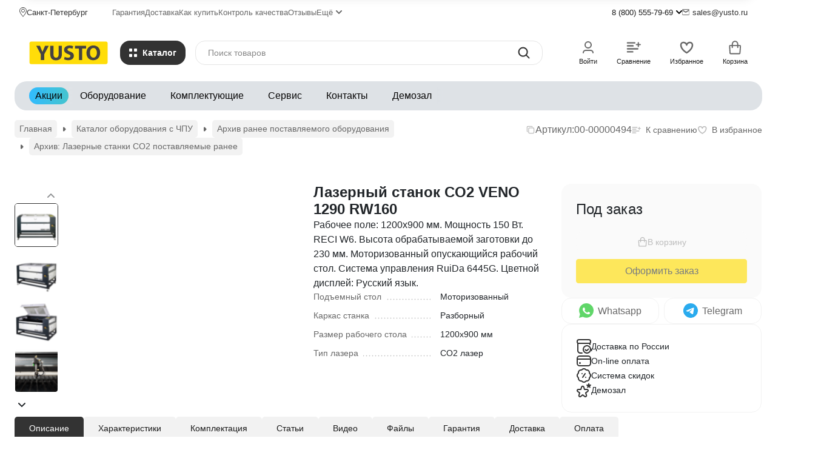

--- FILE ---
content_type: text/html; charset=utf-8
request_url: https://www.yusto.ru/oborudovanie/arkhiv/lazernye-stanki-co2/lazernyi-stanok-veno-1290-rw160/
body_size: 25314
content:
<!DOCTYPE html><html lang="ru"><head prefix="og: http://ogp.me/ns# fb: http://ogp.me/ns/fb# product: http://ogp.me/ns/product#"><meta http-equiv="Content-Type" content="text/html; charset=utf-8" /><meta name="viewport" content="width=device-width, initial-scale=1, maximum-scale=1" /><meta http-equiv="x-ua-compatible" content="IE=edge" /><meta name="format-detection" content="telephone=no" /><title>Лазерный станок CO2 VENO 1290 RW160 от 0 руб. | ЮСТО</title><meta name="Description" content=" Лазерный станок CO2 VENO 1290 RW160 вы можете купить в компании ЮСТО от 0 руб.  от производителя. Гарантия. Сервис. Кредит. Лизинг. " /><meta name="Keywords" content="лазерная резка фанеры, купить лазерный станок, лазерный станок по дереву, рекламное оборудование" /><meta name="theme-color" content="#333333"><meta name="msapplication-navbutton-color" content="#333333" /><link rel="canonical" href="https://www.yusto.ru/oborudovanie/arkhiv/lazernye-stanki-co2/lazernyi-stanok-veno-1290-rw160/" /><link rel="icon" href="/favicon.ico" type="image/x-icon"><style>:root {--primary-color: #333333;--primary-color-hover: rgb(64,64,64);--primary-color-alpha-5: rgba(51, 51, 51, .5);--dark-color: #000000;--dark-color-alpha-5: rgba(0, 0, 0, .5);--accent-color: rgb(38,38,38);--accent-color-hover: rgb(26,26,26);--light-color: #F7F7F7;--light-color-hover: rgb(235,235,235);--pale-color: rgba(247, 247, 247, 0.5);--background-color: #ffffff;--footer-text-color: white;--price-with-compare-color: #ff3131;--container-width: 1440px;--max-container-width: 1440px;--subcategories-columns-count: 5;--products-thumbs-columns-count: 4;--inputs-buttons-border-radius: 16px;--header-bottom-bar-bg-color: #dee2e6;--header-bottom-bar-btn-color: rgb(208,214,220);--header-bottom-bar-btn-hover-color: rgb(194,201,209);--header-bottom-bar-text-color: #070606;--add-to-cart-button-color: #ffdd05;--add-to-cart-button-color-hover: rgb(235,203,0);--add-to-cart-button-text-color: #444242;--add-to-cart-button-text-hover-color: #2D9CDB;--badge-bestseller-color: #9b51e0;--badge-bestseller-text-color: ;--badge-new-color: #27ae60;--badge-new-text-color: ;--badge-discount-color: #ff3131;--badge-discount-text-color: ;--font-family: 'Open Sans', 'Nunito Sans', sans-serif;--counter-padding: 3px 4px;--home-slider-height: auto;--home-slider-height-adaptive: 200px;}@media (max-width: 1023px) {body:not(.page__d) .r-hidden-md {display: none !important;}}@media (max-width: 1457px) {:root {--container-width: calc(100vw - 17px);--max-container-width: calc(100vw - 17px);}}</style><link href="https://fonts.googleapis.com/css2?family=Nunito+Sans:ital,wght@0,300;0,400;0,500;0,700;1,300;1,400;1,500;1,700&family=Open+Sans:ital,wght@0,300;0,400;0,500;0,700;1,300;1,400;1,500;1,700&amp;display=swap&amp;subset=cyrilic,latin-ext" rel="stylesheet" /><link href="/wa-data/public/shop/themes/novashop/css/novashop.vendors.min.css?v=1.0.0.10" rel="stylesheet" /><link href="/wa-data/public/shop/themes/novashop/css/novashop.common.min.css?v=1.0.0.10" rel="stylesheet" /><link href="/wa-data/public/shop/themes/novashop/css/novashop.login.min.css?v=1.0.0.10" rel="stylesheet" /><link href="/wa-data/public/shop/themes/novashop/css/novashop.app.blog.min.css?v=1.0.0.10" rel="stylesheet" /><link href="/wa-data/public/shop/themes/novashop/css/novashop.app.photos.min.css?v=1.0.0.10" rel="stylesheet" /><link href="/wa-data/public/shop/themes/novashop/css/novashop.app.shop.min.css?v=1.0.0.10" rel="stylesheet" /><link href="/wa-data/public/shop/themes/novashop/css/novashop.plugin.shop-autobadge.min.css?v=1.0.0.10" rel="stylesheet" /><link href="/wa-data/public/shop/themes/novashop/css/novashop.plugin.shop-buy1click.min.css?v=1.0.0.10" rel="stylesheet" /><link href="/wa-data/public/shop/themes/novashop/css/novashop.plugin.shop-htmlmap.min.css?v=1.0.0.10" rel="stylesheet" /><link href="/wa-data/public/shop/themes/novashop/css/novashop.plugin.shop-regions.min.css?v=1.0.0.10" rel="stylesheet" /><link href="/wa-data/public/shop/themes/novashop/css/novashop.plugin.shop-seofilter.min.css?v=1.0.0.10" rel="stylesheet" /><link href="/wa-data/public/shop/themes/novashop/css/novashop.shop.product.min.css?v=1.0.0.10" rel="stylesheet" /><link href="/wa-apps/shop/plugins/elvhelper/css/bootstrap.min.css?v=1.0.0.10" rel="stylesheet" /><link href="/wa-apps/shop/plugins/elvhelper/custom/css/product.detail.min.css?v=1.0.0.10" rel="stylesheet" /><script src="/wa-data/public/shop/themes/novashop/js/novashop.head.min.js?v=1.0.0.10"   ></script><script src="/wa-data/public/shop/themes/novashop/js/novashop.vendors.min.js?v=1.0.0.10" defer  ></script><script src="https://yastatic.net/es5-shims/0.0.2/es5-shims.min.js" defer></script><script src="https://yastatic.net/share2/share.js" defer></script><script src="/wa-data/public/shop/themes/novashop/js/novashop.min.js?v=1.0.0.10" defer  ></script><script src="/wa-data/public/shop/themes/novashop/js/novashop.shop.min.js?v=1.0.0.10" defer  ></script><link rel="preload" as="image" href="/wa-data/public/shop/products/94/04/494/images/6321/6321.455.png" imagesrcset="/wa-data/public/shop/products/94/04/494/images/6321/6321.455@2x.png 2x" fetchpriority="high" /><meta property="og:type" content="website">
<meta property="og:title" content="Лазерный станок CO2 VENO 1290 RW160 от 0 руб. | ЮСТО">
<meta property="og:description" content=" Лазерный станок CO2 VENO 1290 RW160 вы можете купить в компании ЮСТО от 0 руб.  от производителя. Гарантия. Сервис. Кредит. Лизинг. ">
<meta property="og:image" content="https://www.yusto.ru/wa-data/public/shop/products/94/04/494/images/6321/6321.750x0.png">
<meta property="og:url" content="https://www.yusto.ru/oborudovanie/arkhiv/lazernye-stanki-co2/lazernyi-stanok-veno-1290-rw160/">
<meta property="product:price:currency" content="RUB">
<link rel="icon" href="/favicon.ico?v=1523490088" type="image/x-icon" /><link rel="apple-touch-icon" href="/apple-touch-icon.png?v=1638173675" /><link rel="preload" href="/wa-data/public/shop/themes/novashop/css/novashop.common.min.css?v=1.0.0.7" as="style">
<link rel="preconnect" href="https://cdn-ru.bitrix24.ru">
<link href="/wa-apps/shop/plugins/elvhelper/custom/css/theme.min.css?v=3" rel="stylesheet" />

<meta name="yandex-verification" content="0b5e12c568923999" />
<meta name='yandex-verification' content='62e66f4e6b56dbc9' />
<meta name="yandex-verification" content="538d7a67293ed5eb" />
<meta name="yandex-verification" content="6b6b05faaaa09e13" />
<meta name="yandex-verification" content="2242c48bd37795d4" />
<meta name="google-site-verification" content="wLhAMSGp4JhG_G8Zlk5XQ65lcNtSs1YIcXXV2bkkqDw" />
<meta name="google-site-verification" content="E5tFsdtlS-WxJZebbPOanDgHEoFWXNzm5PyRxSe71Us" />
<meta name="google-site-verification" content="lpMrMaHWM3fJxjkf55rr7U8grPNTMImbFC2SSBoq7Ug" />
<meta name="google-site-verification" content="tAoLew009UgrCOUVXhc2kNAu7l_2SJ3FufEYkocjN4A" />
<meta name="google-site-verification" content="Mf0Nm_5DInoiOVBjWK3uqoBlkTXM5bf0bufjNSDoO3k" /> 
<meta name="google-site-verification" content="xuyqheowGllkyPoSy0XvWd8rJk-Fl7sOir7LqEPscXc" />

<!-- Yandex.Metrika counter -->
<script type="text/javascript">
    (function(m,e,t,r,i,k,a){
        m[i]=m[i]||function(){(m[i].a=m[i].a||[]).push(arguments)};
        m[i].l=1*new Date();
        for (var j = 0; j < document.scripts.length; j++) {if (document.scripts[j].src === r) { return; }}
        k=e.createElement(t),a=e.getElementsByTagName(t)[0],k.async=1,k.src=r,a.parentNode.insertBefore(k,a)
    })(window, document,'script','https://mc.yandex.ru/metrika/tag.js?id=17106280', 'ym');

    ym(17106280, 'init', {ssr:true, webvisor:true, clickmap:true, ecommerce:"dataLayer", accurateTrackBounce:true, trackLinks:true});
</script>
<noscript><div><img src="https://mc.yandex.ru/watch/17106280" style="position:absolute; left:-9999px;" alt="" /></div></noscript>
<!-- /Yandex.Metrika counter -->

<script>
        (function(w,d,u){
                var s=d.createElement('script');s.async=true;s.src=u+'?'+(Date.now()/60000|0);
                var h=d.getElementsByTagName('script')[0];h.parentNode.insertBefore(s,h);
        })(window,document,'https://cdn-ru.bitrix24.ru/b401021/crm/site_button/loader_2_4zqkko.js');
</script>

<!-- Matomo -->
<script type="text/javascript">
    var _paq = window._paq || [];
    /* tracker methods like "setCustomDimension" should be called before "trackPageView" */
    _paq.push(["setDomains", ["*.yusto.ru"]]);
    _paq.push(['trackPageView']);
    _paq.push(['enableLinkTracking']);
    (function () {
        var u = "//stat.yusto.ru/";
        _paq.push(['setTrackerUrl', u + 'matomo.php']);
        _paq.push(['setSiteId', '1']);
        var d = document, g = d.createElement('script'), s = d.getElementsByTagName('script')[0];
        g.type = 'text/javascript';
        g.async = true;
        g.defer = true;
        g.src = u + 'matomo.js';
        s.parentNode.insertBefore(g, s);
    })();
</script>
<noscript><p><img src="//stat.yusto.ru/matomo.php?idsite=1&amp;rec=1" style="border:0;" alt=""/></p></noscript>
<!-- End Matomo Code -->

<!-- plugin hook: 'frontend_head' --><!-- frontend_head.seofilter-plugin --><!-- frontend_head.seoredirect-plugin --><!-- frontend_head.linkcanonical-plugin --><!-- frontend_head.carts-plugin --><!-- frontend_head.metarobots-plugin --><!-- frontend_head.buy1click-plugin -->    <link rel="stylesheet" href="/wa-apps/shop/plugins/buy1click/assets/frontend.bundle.css?v=1.30.6" />
    <link rel="stylesheet" href="/wa-apps/shop/plugins/buy1click/css/buy1click.css?v=1.30.6" />
    <link rel="stylesheet" href="/wa-apps/shop/plugins/buy1click/css/style__.css?v=1.30.6" />
    <script>
        window.shop_buy1click_config = {"wa_url":"\/","form_url":"\/buy1click\/form\/","update_form_url":"\/buy1click\/update_state\/","send_form_url":"\/buy1click\/send_form\/","ping_form_url":"\/buy1click\/ping_form\/","close_form_url":"\/buy1click\/close\/","send_channel_address_url":"\/buy1click\/request_channel_code\/","send_channel_code_url":"\/buy1click\/validate_channel_code\/","is_increase_plugin_enabled":false};
    </script>
    <script src="/wa-apps/shop/plugins/buy1click/assets/frontend.bundle.js?v=1.30.6" defer></script>
    <script src="/wa-apps/shop/plugins/buy1click/js/buy1click.js?v=1.30.6" defer></script>
<!-- frontend_head.regions-plugin -->
<script src="/wa-apps/shop/plugins/regions/js/regions.js?v=3.2.5" defer></script>


    <link rel="stylesheet" href="/wa-apps/shop/plugins/regions/css/default.css?v=3.2.5" />
    <script src="/wa-apps/shop/plugins/regions/js/default.js?v=3.2.5" defer></script>

    <link rel="stylesheet" href="https://cdn.jsdelivr.net/npm/suggestions-jquery@22.6.0/dist/css/suggestions.min.css" />
    <script src="https://cdn.jsdelivr.net/npm/suggestions-jquery@22.6.0/dist/js/jquery.suggestions.min.js" defer></script>

<script>
    window.shop_plugins_regions = {"window_html":"<div class=\"shop-regions-window-wrapper\">\n    <div class=\"shop-regions-window-wrapper__window-wrapper\">\n        <div class=\"shop-regions-window-wrapper__window shop-regions-window \">\n            <div class=\"shop-regions-window-wrapper__close-btn shop-regions-window__close-btn\">\u2716<\/div>\n            <div class=\"shop-regions-window__header\">\u0423\u043a\u0430\u0436\u0438\u0442\u0435 \u0441\u0432\u043e\u0439 \u0433\u043e\u0440\u043e\u0434<\/div>\n            <div class=\"shop-regions-window__sub-header\">\u041e\u0442 \u044d\u0442\u043e\u0433\u043e \u0437\u0430\u0432\u0438\u0441\u0438\u0442 \u0441\u0442\u043e\u0438\u043c\u043e\u0441\u0442\u044c \u0434\u043e\u0441\u0442\u0430\u0432\u043a\u0438 \u0438 \u0432\u0430\u0440\u0438\u0430\u043d\u0442\u044b \u043e\u043f\u043b\u0430\u0442\u044b \u0432 \u0432\u0430\u0448 \u0440\u0435\u0433\u0438\u043e\u043d<\/div>\n                            <div class=\"shop-regions-window__search shop-regions-window-search\">\n                    <input type=\"text\" class=\"shop-regions-window-search__input\" placeholder=\"\u041d\u0430\u0447\u043d\u0438\u0442\u0435 \u0432\u0432\u043e\u0434\u0438\u0442\u044c \u043d\u0430\u0437\u0432\u0430\u043d\u0438\u0435 \u0433\u043e\u0440\u043e\u0434\u0430..\" \/>\n                    <span class=\"shop-regions-window-search__clear-btn\">\u2716<\/span>\n                <\/div>\n            \n            \n                                        \n            \n                            \n                                                <div class=\"shop-regions-window__cities shop-regions-cities-block\">\n            <div class=\"shop-regions-cities-block__header\">\u0412\u0441\u0435 \u0433\u043e\u0440\u043e\u0434\u0430<\/div>\n                \n    <div class=\"shop-regions-cities-block__cities shop-regions-cities shop-regions-cities_letter\">\n                                    \n                    <div class=\"shop-regions-cities__column\">\n                                    <div class=\"shop-regions-cities__city-row\">\n                                                    \n                                                            <span class=\"shop-regions-cities__city-letter\">\n                                    \u041c\n                                <\/span>\n                            \n                                                                            <span\n                                class=\"shop-regions-cities__city\"\n                                data-city-id=\"2\"\n                        >\n                            \u041c\u043e\u0441\u043a\u0432\u0430\n                        <\/span>\n                    <\/div>\n                            <\/div>\n                    <div class=\"shop-regions-cities__column\">\n                                    <div class=\"shop-regions-cities__city-row\">\n                                                    \n                                                            <span class=\"shop-regions-cities__city-letter\">\n                                    \u0421\n                                <\/span>\n                            \n                                                                            <span\n                                class=\"shop-regions-cities__city\"\n                                data-city-id=\"1\"\n                        >\n                            \u0421\u0430\u043d\u043a\u0442-\u041f\u0435\u0442\u0435\u0440\u0431\u0443\u0440\u0433\n                        <\/span>\n                    <\/div>\n                            <\/div>\n                    <div class=\"shop-regions-cities__column\">\n                            <\/div>\n                <div class=\"shop-regions-cities__not-found-text\">\n            \u0413\u043e\u0440\u043e\u0434 \u043d\u0435 \u043d\u0430\u0439\u0434\u0435\u043d\n        <\/div>\n    <\/div>\n\n        <\/div>\n    \n                                    \n    <div class=\"shop-regions-window__all-cities shop-regions-cities \">\n                \n                    <div class=\"shop-regions-cities__column\">\n                                    <div class=\"shop-regions-cities__city-row\">\n                                                <span\n                                class=\"shop-regions-cities__city\"\n                                data-city-id=\"2\"\n                        >\n                            \u041c\u043e\u0441\u043a\u0432\u0430\n                        <\/span>\n                    <\/div>\n                                    <div class=\"shop-regions-cities__city-row\">\n                                                <span\n                                class=\"shop-regions-cities__city\"\n                                data-city-id=\"1\"\n                        >\n                            \u0421\u0430\u043d\u043a\u0442-\u041f\u0435\u0442\u0435\u0440\u0431\u0443\u0440\u0433\n                        <\/span>\n                    <\/div>\n                            <\/div>\n                <div class=\"shop-regions-cities__not-found-text\">\n            \u0413\u043e\u0440\u043e\u0434 \u043d\u0435 \u043d\u0430\u0439\u0434\u0435\u043d\n        <\/div>\n    <\/div>\n\n                    <\/div>\n    <\/div>\n<\/div>","settings":{"dadata_token":"f5188a3d6440b221c821077a82cdb7e63575e31d","switch_to_unregistered_city_enabled":false},"dadata_locations":[{"country_iso_code":"RU"}]};
</script></head><body class="page page_buy1click page_regions page_blocks"><div class="microdata"><div itemscope itemtype="http://schema.org/WebSite"><link itemprop="url" href="https://www.yusto.ru" /><form itemprop="potentialAction" itemscope itemtype="http://schema.org/SearchAction"><meta itemprop="target" content="https://www.yusto.ru/search/?query={query}" /><input itemprop="query-input" type="text" name="query" /><input type="submit" /></form></div></div><div class="microdata"><div itemscope itemtype="http://schema.org/Organization"><link itemprop="url" href="https://www.yusto.ru" /><meta itemprop="name" content="YUSTO.RU" /><meta itemprop="address" content="Санкт-Петербург, ул. Помяловского, 2 литер Б" /><meta itemprop="telephone" content="8 (800) 555-79-69" /><div itemprop="logo" itemscope itemtype="http://schema.org/ImageObject"><link itemprop="image" href="/wa-data/public/shop/themes/novashop/img/logo.svg?v1753990358" /><link itemprop="contentUrl" href="/wa-data/public/shop/themes/novashop/img/logo.svg?v1753990358" /></div></div></div><div class="index"><div class="header-overlay"></div><div class="index__wrapper"><header class="index__header"><div class="header  r-hidden-md"><div class="header__top-bar"><div class="header-top-bar"><div class="container"><div class="header-top-bar__container"><!-- plugin hook: 'frontend_header' --><div class="header-top-bar__container-region"><svg class="svg-icon header-top-bar__container-region-icon"width="12" height="16"  stroke="currentColor"><use xlink:href="/wa-data/public/shop/themes/novashop/svg/icon.sprite.svg?v=1.0.0.10#location-map"></use></svg><div class="shop-regions-btn-wrapper">
    
    <span class="shop-regions-open-window-btn shop-regions-action-link">Санкт-Петербург</span>

                    
            </div></div><nav class="header-top-bar__container-nav"><ul class="header-top-bar-links"><li class="header-top-bar-links__item" data-key="0"><a class="link link_style_alt-gray" href="/garantiya/" >Гарантия</a></li><li class="header-top-bar-links__item" data-key="1"><a class="link link_style_alt-gray" href="/dostavka/" >Доставка</a></li><li class="header-top-bar-links__item" data-key="2"><a class="link link_style_alt-gray" href="/kak-kupit/" >Как купить</a></li><li class="header-top-bar-links__item" data-key="3"><a class="link link_style_alt-gray" href="/kontrol-kachestva/" >Контроль качества</a></li><li class="header-top-bar-links__item" data-key="4"><a class="link link_style_alt-gray" href="/otzyv_yusto_otzyvy_otziv/" >Отзывы</a></li><li class="header-top-bar-links__item" ><div class="dropdown"><span class="pseudo-link-box pseudo-link-box_style_alt-gray  pseudo-link-box_link"><span class="icon-box icon-box_size_s"><span class="icon-box__content"><span class="pseudo-link-box__link">Ещё</span></span><span class="icon-box__icon"><svg class="svg-icon pseudo-link-box__icon dropdown__icon"width="10" height="6"  ><use xlink:href="/wa-data/public/shop/themes/novashop/svg/icon.sprite.svg?v=1.0.0.10#chevron"></use></svg></span></span></span><div class="dropdown__dropdown"><div class="dropdown-links"><div class="dropdown-links__item" data-key="0" style="display: none;"><a class="link link_style_alt-gray dropdown-links__link" href="/garantiya/" >Гарантия</a></div><div class="dropdown-links__item" data-key="1" style="display: none;"><a class="link link_style_alt-gray dropdown-links__link" href="/dostavka/" >Доставка</a></div><div class="dropdown-links__item" data-key="2" style="display: none;"><a class="link link_style_alt-gray dropdown-links__link" href="/kak-kupit/" >Как купить</a></div><div class="dropdown-links__item" data-key="3" style="display: none;"><a class="link link_style_alt-gray dropdown-links__link" href="/kontrol-kachestva/" >Контроль качества</a></div><div class="dropdown-links__item" data-key="4" style="display: none;"><a class="link link_style_alt-gray dropdown-links__link" href="/otzyv_yusto_otzyvy_otziv/" >Отзывы</a></div><div class="dropdown-links__item" data-key="5" ><a class="link link_style_alt-gray dropdown-links__link" href="/vozvrat-denezhnykh-sredstv/" >Возврат денежных средств</a></div><div class="dropdown-links__item" data-key="6" ><a class="link link_style_alt-gray dropdown-links__link" href="/sertifikaty/ " >Сертификаты</a></div></div></div></div></li></ul></nav><div class="header-top-bar__container-contacts"><div class="header-top-bar-contacts"><div class="header-top-bar-contacts__item"><div class="header-top-bar-contacts__phone"><div class="dropdown"><a class="header-top-bar-contacts__phone-link link-box" href="tel:88005557969"><span class="icon-box icon-box_size_s"><span class="icon-box__content">8 (800) 555-79-69</span><span class="icon-box__icon"><svg class="svg-icon link-box__icon dropdown__icon"width="10" height="6"  ><use xlink:href="/wa-data/public/shop/themes/novashop/svg/icon.sprite.svg?v=1.0.0.10#chevron"></use></svg></span></span></a><div class="dropdown__dropdown"><div class="dropdown-links dropdown-links_separated header-top-bar-contacts__dropdown"><div class="dropdown-links__item header-top-bar-contacts__dropdown-item"><div class="header-top-bar-contacts__dropdown-phone"><a class="link link_style_alt-gray" href="tel:"></a></div><div class="header-top-bar-contacts__dropdown-text">Работаем с 09:00-19:00</div></div><div class="dropdown-links__item header-top-bar-contacts__dropdown-item"><div class="header-top-bar-contacts__dropdown-title">Режим работы:</div><div class="header-top-bar-contacts__dropdown-text">            Пн-Пт, с 09:00-19:00
        
    </div></div><div class="dropdown-links__item header-top-bar-contacts__dropdown-item"><div class="header-top-bar-contacts__dropdown-title">Адрес:</div><div class="header-top-bar-contacts__dropdown-text">Санкт-Петербург, ул. Помяловского, 2 литер Б</div></div><div class="dropdown-links__item header-top-bar-contacts__dropdown-item"><div class="header-top-bar-contacts__dropdown-title">Email:</div><div class="header-top-bar-contacts__dropdown-text"><a class="link" href="mailto:sales@yusto.ru">sales@yusto.ru</a></div></div><div class="dropdown-links__item header-top-bar-contacts__dropdown-item"><div class="header-top-bar-contacts__dropdown-title">Соцсети и мессенджеры:</div><div class="header-top-bar-contacts__dropdown-text"><div class="messengers"><div class="messengers__messenger"><a class="image-box" href="https://wa.me/79114600190" target="_blank" data-analytic-click="whatsapp"><svg class="svg-icon "width="24" height="24"  ><use xlink:href="/wa-data/public/shop/themes/novashop/svg/icon.sprite.svg?v=1.0.0.10#whatsapp"></use></svg></a></div><div class="messengers__messenger"><a class="image-box" href="https://t.me/yusto_bot" target="_blank" data-analytic-click="telegram"><svg class="svg-icon "width="24" height="24"  ><use xlink:href="/wa-data/public/shop/themes/novashop/svg/icon.sprite.svg?v=1.0.0.10#telegram"></use></svg></a></div><div class="messengers__messenger"><a class="image-box" href="https://vk.com/yusto" target="_blank"><svg class="svg-icon "width="24" height="24"  ><use xlink:href="/wa-data/public/shop/themes/novashop/svg/icon.sprite.svg?v=1.0.0.10#vk"></use></svg></a></div></div></div></div></div></div></div></div></div><div class="header-top-bar-contacts__item header-top-bar-contacts__item_email"><a class="link-box" href="mailto:sales@yusto.ru"><span class="icon-box icon-box_size_s"><span class="icon-box__icon"><svg class="svg-icon header-top-bar-contacts__icon header-top-bar-contacts__icon_mail link-box__icon"width="12" height="10" fill="transparent" stroke="currentColor"><use xlink:href="/wa-data/public/shop/themes/novashop/svg/icon.sprite.svg?v=1.0.0.10#mail"></use></svg></span><span class="icon-box__content"><span class="link-box__link">sales@yusto.ru</span></span></span></a></div><div class="header-top-bar-contacts__item header-top-bar-contacts__item_messengers"><div class="messengers"><div class="messengers__messenger tooltip" data-tooltip="Написать в WhatsApp"><a class="image-box" href="https://wa.me/79114600190" target="_blank" data-analytic-click="whatsapp"><svg class="svg-icon "width="24" height="24"  ><use xlink:href="/wa-data/public/shop/themes/novashop/svg/icon.sprite.svg?v=1.0.0.10#whatsapp"></use></svg></a></div><div class="messengers__messenger tooltip" data-tooltip="Написать в Telegram"><a class="image-box" href="https://t.me/yusto_bot" data-analytic-click="telegram"><img class="svg-icon svg-icon_img " src="/wa-data/public/shop/themes/novashop/svg/icon.sprite.svg?v=1.0.0.10#telegram" width="24" height="24"/></a></div></div></div></div></div><div class="header-top-bar__container-address">Санкт-Петербург, ул. Помяловского, 2 литер Б</div></div></div></div></div><div class="header__middle-bar"><div class="header-middle-bar"><div class="container"><div class="header-middle-bar__container header-middle-bar__container_blocks "><div class="header-middle-bar__container-logo "><a class="image-box image-box_contain" href="/"><img class="header-middle-bar__logo" width="160px" height="46px" src="/wa-data/public/shop/themes/novashop/img/logo.svg?v1753990358" alt="YUSTO.RU" /></a></div><div class="header-middle-bar__container-logo-desc">Оборудование, комплектующие, сервис</div><div class="header-middle-bar__container-main"><div class="header-middle-bar-shop"><div class="header-middle-bar-shop__catalog-container"><span class="button header-middle-bar-shop-catalog-button catalog-dropdown-button" data-trigger_type="click"><span class="icon-box icon-box_size_l"><span class="icon-box__icon"><div class="burger-icon" style="width:14px;height:14px"><div class="burger-icon__box"><div class="burger-icon__inner"><div class="burger-icon__element"></div><div class="burger-icon__element"></div><div class="burger-icon__element"></div><div class="burger-icon__element"></div></div></div></div></span><span class="icon-box__content">Каталог</span></span></span></div><div class="header-middle-bar-shop__search-container"><form class="input-search " action="/search/" data-autocomplete="1"><div class="input-search__input-container"><input class="input-search__input input-text input-text_size_s input-text_fill" name="query" placeholder="Поиск товаров" value="" autocomplete="off" /></div><div class="input-search__button-container"><button class="input-search__button button"><svg class="svg-icon "width="20" height="20" fill="currentColor" ><use xlink:href="/wa-data/public/shop/themes/novashop/svg/icon.sprite.svg?v=1.0.0.10#search"></use></svg></button></div></form></div><div class="header-middle-bar-shop__links-container"><div class="header-middle-bar-shop-links"><div class="header-middle-bar-shop-links__item"><a class="link-box link-box_style_light login-link" href="/login/" title="Мой профиль"><span class="icon-box icon-box_size_l icon-box_col"><span class="icon-box__icon"><span class="header-middle-bar-shop-links__user-image image-box"><svg class="svg-icon link-box__icon"width="24" height="24" fill="none" ><use xlink:href="/wa-data/public/shop/themes/novashop/svg/icon.sprite.svg?v=1.0.0.10#user"></use></svg></span></span><span class="icon-box__content"><span class="link-box__link link-box__link_black">Войти</span></span></span></a></div><div class="header-middle-bar-shop-links__item"><a class="link-box link-box_style_light compare-link" href="/compare/" title="Сравнение"><span class="icon-box icon-box_size_l icon-box_col"><span class="icon-box__icon"><span class="image-box"><span class="counter compare-counter counter_empty">0</span><svg class="svg-icon link-box__icon"width="24" height="24" fill="none"  stroke-width="2"><use xlink:href="/wa-data/public/shop/themes/novashop/svg/icon.sprite.svg?v=1.0.0.10#compare"></use></svg></span></span><span class="icon-box__content"><span class="link-box__link link-box__link_black">Сравнение</span></span></span></a></div><div class="header-middle-bar-shop-links__item"><a class="link-box link-box_style_light" href="/search/?list=favorite" title="Избранное"><span class="icon-box icon-box_size_l icon-box_col"><span class="icon-box__icon"><span class="image-box"><span class="counter favorite-counter counter_empty">0</span><svg class="svg-icon link-box__icon"width="24" height="24" fill="none"  stroke-width="2"><use xlink:href="/wa-data/public/shop/themes/novashop/svg/icon.sprite.svg?v=1.0.0.10#favorite"></use></svg></span></span><span class="icon-box__content"><span class="link-box__link link-box__link_black">Избранное</span></span></span></a></div><div class="header-middle-bar-shop-links__item header-middle-bar-shop-links__item_cart"><div class="cart-popup-container"><a class="link-box link-box_style_light" href="/order/"><span class="icon-box icon-box_size_l icon-box_col"><span class="icon-box__icon"><span class="image-box"><span class="counter cart-counter counter_empty">0</span><svg class="svg-icon link-box__icon"width="24" height="24" fill="none" ><use xlink:href="/wa-data/public/shop/themes/novashop/svg/icon.sprite.svg?v=1.0.0.10#cart"></use></svg></span></span><span class="icon-box__content"><span class="link-box__link link-box__link_black">Корзина</span></span></span></a><div class="cart-popup-container__popup"></div></div></div></div></div></div></div></div></div></div></div><div class="header__bottom-bar"><div class="header-bottom-bar "><div class="container"><div class="header-bottom-bar__container header-bottom-bar__container_blocks"><nav class="header-bottom-bar__container-links "><ul class="header-bottom-bar-links header-bottom-bar-links_additional header-bottom-bar-links_additional_blocks header-bottom-bar-links_transparent"><li class="header-bottom-bar-links__item-container header-bottom-bar-links__item-container_blocks header-bottom-bar-links__item-container_blue"><div class="header-bottom-bar-links__item"><a class="header-bottom-bar-links__link button button_rect button_fill" href="/oborudovanie/rasprodazha-stanki/">                                        Акции
    </a></div></li></ul><div class="swiper header-bottom-bar-links__swiper header-bottom-bar-links__swiper_blocks"><ul class="header-bottom-bar-links swiper-wrapper hide-links-menu header-bottom-bar-links_blocks header-bottom-bar-links_transparent" data-more-id="bottom-bar"><li class="header-bottom-bar-links__item-container swiper-slide hide-links-menu__item"><div class="header-bottom-bar-links__item"><a class="button button_rect button_fill header-bottom-bar-links__link hide-links-menu__link catalog-category-button" href="/oborudovanie/" data-category_id="13">Оборудование</a></div></li><li class="header-bottom-bar-links__item-container swiper-slide hide-links-menu__item"><div class="header-bottom-bar-links__item"><a class="button button_rect button_fill header-bottom-bar-links__link hide-links-menu__link catalog-category-button" href="/komplektuiushchie/" data-category_id="14">Комплектующие</a></div></li><li class="header-bottom-bar-links__item-container swiper-slide hide-links-menu__item"><div class="header-bottom-bar-links__item"><a class="button button_rect button_fill header-bottom-bar-links__link hide-links-menu__link catalog-category-button" href="/servis/" data-category_id="16">Сервис</a></div></li><li class="header-bottom-bar-links__item-container swiper-slide hide-links-menu__item"><div class="header-bottom-bar-links__item"><a class="button button_rect button_fill header-bottom-bar-links__link hide-links-menu__link catalog-category-button" href="/kontakty/" data-category_id="17">Контакты</a></div></li><li class="header-bottom-bar-links__item-container swiper-slide hide-links-menu__item"><div class="header-bottom-bar-links__item"><a class="button button_rect button_fill header-bottom-bar-links__link hide-links-menu__link catalog-category-button" href="/demozal/" data-category_id="15">Демозал</a></div></li></ul><div class="swiper-button-prev header-bottom-bar-links__swiper-button-prev"><svg class="svg-icon "width="10" height="10"  ><use xlink:href="/wa-data/public/shop/themes/novashop/svg/icon.sprite.svg?v=1.0.0.10#arrow-left"></use></svg></div><div class="swiper-button-next header-bottom-bar-links__swiper-button-next"><svg class="svg-icon "width="10" height="10"  ><use xlink:href="/wa-data/public/shop/themes/novashop/svg/icon.sprite.svg?v=1.0.0.10#arrow-right"></use></svg></div></div></nav></div></div></div></div><div class="header__dropdown-bar header__dropdown-bar_compact"><div class="header-dropdown-bar"><div class="container header-dropdown-bar__container"><div class="catalog-dropdown catalog-dropdown_extend" data-trigger_type="click"><div class="catalog-extend catalog-extend_fixed-width "><nav class="catalog-extend__list-container"><ul class="catalog-list     " ><li class="catalog-list__item  catalog-list__item_has-children" data-category_id="1"><span class="catalog-list__content   "><span class="catalog-list__item-image-container"><img class="catalog-list__item-image lazy-image" data-src="/wa-data/public/shop/categories/1/194_little.webp" alt="Оборудование" /></span><span class="catalog-list__item-content-container"><a class="catalog-list__link" href="/oborudovanie/">Оборудование</a></span><svg class="svg-icon catalog-list__arrow-icon"width="24" height="24" fill="currentColor" ><use xlink:href="/wa-data/public/shop/themes/novashop/svg/icon.sprite.svg?v=1.0.0.10#arrow-right-bold"></use></svg></span><div class="catalog-list__children-container accordion-block__content"><ul class="catalog-list   catalog-list_depth catalog-list_depth_1  " ><li class="catalog-list__item " data-category_id="146"><span class="catalog-list__content   "><span class="catalog-list__item-image-container"><img class="catalog-list__item-image lazy-image" data-src="/wa-data/public/shop/categories/146/191_little.webp" alt="В наличии!" /></span><span class="catalog-list__item-content-container"><a class="catalog-list__link" href="/oborudovanie/rasprodazha-stanki/">В наличии!</a></span></span></li><li class="catalog-list__item  catalog-list__item_has-children" data-category_id="105"><span class="catalog-list__content   "><span class="catalog-list__item-image-container"><img class="catalog-list__item-image lazy-image" data-src="/wa-data/public/shop/categories/105/200_little.webp" alt="Лазерные сварочные аппараты" /></span><span class="catalog-list__item-content-container"><a class="catalog-list__link" href="/oborudovanie/laser-svarka/">Лазерные сварочные аппараты</a></span><svg class="svg-icon catalog-list__arrow-icon"width="24" height="24" fill="currentColor" ><use xlink:href="/wa-data/public/shop/themes/novashop/svg/icon.sprite.svg?v=1.0.0.10#arrow-right-bold"></use></svg></span><div class="catalog-list__children-container accordion-block__content"><ul class="catalog-list   catalog-list_depth catalog-list_depth_2  " ><li class="catalog-list__item " data-category_id="141"><span class="catalog-list__content   "><span class="catalog-list__item-image-container"><img class="catalog-list__item-image lazy-image" data-src="/wa-data/public/shop/categories/141/178_little.png" alt="Лазерный сварочный аппарат 1500 Вт" /></span><span class="catalog-list__item-content-container"><a class="catalog-list__link" href="/oborudovanie/laser-svarka/lazernyy-svarochnyy-apparat-1500-vt/">Лазерный сварочный аппарат 1500 Вт</a></span></span></li><li class="catalog-list__item " data-category_id="142"><span class="catalog-list__content   "><span class="catalog-list__item-image-container"><img class="catalog-list__item-image lazy-image" data-src="/wa-data/public/shop/categories/142/179_little.png" alt="Лазерный сварочный аппарат 2000 Вт" /></span><span class="catalog-list__item-content-container"><a class="catalog-list__link" href="/oborudovanie/laser-svarka/lazernyy-svarochnyy-apparat-2000-vt/">Лазерный сварочный аппарат 2000 Вт</a></span></span></li><li class="catalog-list__item " data-category_id="143"><span class="catalog-list__content   "><span class="catalog-list__item-image-container"><img class="catalog-list__item-image lazy-image" data-src="/wa-data/public/shop/categories/143/180_little.png" alt="Лазерный сварочный аппарат 3000 Вт" /></span><span class="catalog-list__item-content-container"><a class="catalog-list__link" href="/oborudovanie/laser-svarka/lazernyy-svarochnyy-apparat-3000-vt/">Лазерный сварочный аппарат 3000 Вт</a></span></span></li></ul></div></li><li class="catalog-list__item  catalog-list__item_has-children" data-category_id="10"><span class="catalog-list__content   "><span class="catalog-list__item-image-container"><img class="catalog-list__item-image lazy-image" data-src="/wa-data/public/shop/categories/10/166_little.webp" alt="Лазерные станки по металлу" /></span><span class="catalog-list__item-content-container"><a class="catalog-list__link" href="/oborudovanie/lazernye-stanki-dlya-rezki-metalla/">Лазерные станки по металлу</a></span><svg class="svg-icon catalog-list__arrow-icon"width="24" height="24" fill="currentColor" ><use xlink:href="/wa-data/public/shop/themes/novashop/svg/icon.sprite.svg?v=1.0.0.10#arrow-right-bold"></use></svg></span><div class="catalog-list__children-container accordion-block__content"><ul class="catalog-list   catalog-list_depth catalog-list_depth_2  " ><li class="catalog-list__item " data-category_id="110"><span class="catalog-list__content   "><span class="catalog-list__item-image-container"><img class="catalog-list__item-image lazy-image" data-src="/wa-data/public/shop/categories/110/126_little.png" alt="Лазерный станок по металлу мощность 1500 Вт" /></span><span class="catalog-list__item-content-container"><a class="catalog-list__link" href="/oborudovanie/lazernye-stanki-dlya-rezki-metalla/moshchnost-1500-vt/">Лазерный станок по металлу мощность 1500 Вт</a></span></span></li><li class="catalog-list__item " data-category_id="109"><span class="catalog-list__content   "><span class="catalog-list__item-image-container"><img class="catalog-list__item-image lazy-image" data-src="/wa-data/public/shop/categories/109/186_little.webp" alt="Лазерный станок по металлу мощность 3000 Вт" /></span><span class="catalog-list__item-content-container"><a class="catalog-list__link" href="/oborudovanie/lazernye-stanki-dlya-rezki-metalla/moshchnost-3000-vt/">Лазерный станок по металлу мощность 3000 Вт</a></span></span></li><li class="catalog-list__item " data-category_id="69"><span class="catalog-list__content   "><span class="catalog-list__item-image-container"><img class="catalog-list__item-image lazy-image" data-src="/wa-data/public/shop/categories/69/173_little.webp" alt="Лазерный станок по металлу с полем 1500х3000мм" /></span><span class="catalog-list__item-content-container"><a class="catalog-list__link" href="/oborudovanie/lazernye-stanki-dlya-rezki-metalla/1530/">Лазерный станок по металлу с полем 1500х3000мм</a></span></span></li></ul></div></li><li class="catalog-list__item  catalog-list__item_has-children" data-category_id="3"><span class="catalog-list__content   "><span class="catalog-list__item-image-container"><img class="catalog-list__item-image lazy-image" data-src="/wa-data/public/shop/categories/3/196_little.webp" alt="CO2 лазерные станки с ЧПУ" /></span><span class="catalog-list__item-content-container"><a class="catalog-list__link" href="/oborudovanie/lazernye-stanki/">CO2 лазерные станки с ЧПУ</a></span><svg class="svg-icon catalog-list__arrow-icon"width="24" height="24" fill="currentColor" ><use xlink:href="/wa-data/public/shop/themes/novashop/svg/icon.sprite.svg?v=1.0.0.10#arrow-right-bold"></use></svg></span><div class="catalog-list__children-container accordion-block__content"><ul class="catalog-list   catalog-list_depth catalog-list_depth_2  " ><li class="catalog-list__item " data-category_id="97"><span class="catalog-list__content   "><span class="catalog-list__item-image-container"><img class="catalog-list__item-image lazy-image" data-src="/wa-data/public/shop/categories/97/107_little.png" alt="Широкоформатные лазерные станки (поле от 1500х1000мм и больше)" /></span><span class="catalog-list__item-content-container"><a class="catalog-list__link" href="/oborudovanie/lazernye-stanki/shirokoformatnye-lazernye-stanki/">Широкоформатные лазерные станки (поле от 1500х1000мм и больше)</a></span></span></li><li class="catalog-list__item " data-category_id="96"><span class="catalog-list__content   "><span class="catalog-list__item-image-container"><img class="catalog-list__item-image lazy-image" data-src="/wa-data/public/shop/categories/96/108_little.png" alt="Универсальные лазерные станки" /></span><span class="catalog-list__item-content-container"><a class="catalog-list__link" href="/oborudovanie/lazernye-stanki/universalnye-lazernye-stanki/">Универсальные лазерные станки</a></span></span></li><li class="catalog-list__item " data-category_id="134"><span class="catalog-list__content   "><span class="catalog-list__item-image-container"><img class="catalog-list__item-image lazy-image" data-src="/wa-data/public/shop/categories/134/159_little.jpg" alt="СО2 лазерные станки для резки листового металла" /></span><span class="catalog-list__item-content-container"><a class="catalog-list__link" href="/oborudovanie/lazernye-stanki/so2-lazernye-stanki-po-metallu/">СО2 лазерные станки для резки листового металла</a></span></span></li></ul></div></li><li class="catalog-list__item  catalog-list__item_has-children" data-category_id="4"><span class="catalog-list__content   "><span class="catalog-list__item-image-container"><img class="catalog-list__item-image lazy-image" data-src="/wa-data/public/shop/categories/4/113_little.png" alt="Лазерные маркеры по металлу" /></span><span class="catalog-list__item-content-container"><a class="catalog-list__link" href="/oborudovanie/lazernye-markery/">Лазерные маркеры по металлу</a></span><svg class="svg-icon catalog-list__arrow-icon"width="24" height="24" fill="currentColor" ><use xlink:href="/wa-data/public/shop/themes/novashop/svg/icon.sprite.svg?v=1.0.0.10#arrow-right-bold"></use></svg></span><div class="catalog-list__children-container accordion-block__content"><ul class="catalog-list   catalog-list_depth catalog-list_depth_2  " ><li class="catalog-list__item " data-category_id="98"><span class="catalog-list__content   "><span class="catalog-list__item-image-container"><img class="catalog-list__item-image lazy-image" data-src="/wa-data/public/shop/categories/98/114_little.png" alt="Волоконные лазерные маркеры" /></span><span class="catalog-list__item-content-container"><a class="catalog-list__link" href="/oborudovanie/lazernye-markery/volokonnye-lazernye-markery/">Волоконные лазерные маркеры</a></span></span></li><li class="catalog-list__item " data-category_id="33"><span class="catalog-list__content   "><span class="catalog-list__item-image-container"><img class="catalog-list__item-image lazy-image" data-src="/wa-data/public/shop/categories/33/201_little.webp" alt="Лазерные газовые маркеры" /></span><span class="catalog-list__item-content-container"><a class="catalog-list__link" href="/oborudovanie/lazernye-markery/lazernye-gazovye-markery/">Лазерные газовые маркеры</a></span></span></li><li class="catalog-list__item " data-category_id="99"><span class="catalog-list__content   "><span class="catalog-list__item-image-container"><img class="catalog-list__item-image lazy-image" data-src="/wa-data/public/shop/categories/99/115_little.png" alt="Ультрафиолетовые лазерные маркеры" /></span><span class="catalog-list__item-content-container"><a class="catalog-list__link" href="/oborudovanie/lazernye-markery/ultrafioletovye-lazernye-markery/">Ультрафиолетовые лазерные маркеры</a></span></span></li><li class="catalog-list__item " data-category_id="150"><span class="catalog-list__content   "><span class="catalog-list__item-image-container"><img class="catalog-list__item-image lazy-image" data-src="/wa-data/public/shop/categories/150/197_little.webp" alt="Лазерные маркеры для конвейера" /></span><span class="catalog-list__item-content-container"><a class="catalog-list__link" href="/oborudovanie/lazernye-markery/lazernye-markery-dlya-proizvodstvennykh-liniy/">Лазерные маркеры для конвейера</a></span></span></li></ul></div></li><li class="catalog-list__item " data-category_id="70"><span class="catalog-list__content   "><span class="catalog-list__item-image-container"><img class="catalog-list__item-image lazy-image" data-src="/wa-data/public/shop/categories/70/185_little.webp" alt="Лазерные станки для резки труб" /></span><span class="catalog-list__item-content-container"><a class="catalog-list__link" href="/oborudovanie/truborez/">Лазерные станки для резки труб</a></span></span></li><li class="catalog-list__item " data-category_id="133"><span class="catalog-list__content   "><span class="catalog-list__item-image-container"><img class="catalog-list__item-image lazy-image" data-src="/wa-data/public/shop/categories/133/158_little.webp" alt="Листогибочные прессы станки с ЧПУ" /></span><span class="catalog-list__item-content-container"><a class="catalog-list__link" href="/oborudovanie/listogibochnye-gidravlicheskie-pressy/">Листогибочные прессы станки с ЧПУ</a></span></span></li><li class="catalog-list__item  catalog-list__item_has-children" data-category_id="6"><span class="catalog-list__content   "><span class="catalog-list__item-image-container"><img class="catalog-list__item-image lazy-image" data-src="/wa-data/public/shop/categories/6/170_little.webp" alt="Фрезерные станки с ЧПУ" /></span><span class="catalog-list__item-content-container"><a class="catalog-list__link" href="/oborudovanie/frezernye-stanki-s-chpu/">Фрезерные станки с ЧПУ</a></span><svg class="svg-icon catalog-list__arrow-icon"width="24" height="24" fill="currentColor" ><use xlink:href="/wa-data/public/shop/themes/novashop/svg/icon.sprite.svg?v=1.0.0.10#arrow-right-bold"></use></svg></span><div class="catalog-list__children-container accordion-block__content"><ul class="catalog-list   catalog-list_depth catalog-list_depth_2  " ><li class="catalog-list__item " data-category_id="101"><span class="catalog-list__content   "><span class="catalog-list__item-image-container"><img class="catalog-list__item-image lazy-image" data-src="/wa-data/public/shop/categories/101/120_little.png" alt="Фрезерные станки по дереву" /></span><span class="catalog-list__item-content-container"><a class="catalog-list__link" href="/oborudovanie/frezernye-stanki-s-chpu/frezernye-stanki-po-derevu/">Фрезерные станки по дереву</a></span></span></li><li class="catalog-list__item " data-category_id="21"><span class="catalog-list__content   "><span class="catalog-list__item-image-container"><img class="catalog-list__item-image lazy-image" data-src="/wa-data/public/shop/categories/21/52_little.png" alt="Многошпиндельные фрезерные станки" /></span><span class="catalog-list__item-content-container"><a class="catalog-list__link" href="/oborudovanie/frezernye-stanki-s-chpu/mnogoshpindelnye-frezernye-stanki/">Многошпиндельные фрезерные станки</a></span></span></li><li class="catalog-list__item " data-category_id="76"><span class="catalog-list__content   "><span class="catalog-list__item-image-container"><img class="catalog-list__item-image lazy-image" data-src="/wa-data/public/shop/categories/76/118_little.png" alt="Настольные фрезерные станки" /></span><span class="catalog-list__item-content-container"><a class="catalog-list__link" href="/oborudovanie/frezernye-stanki-s-chpu/nastolnye-frezernye-stanki/">Настольные фрезерные станки</a></span></span></li></ul></div></li><li class="catalog-list__item " data-category_id="135"><span class="catalog-list__content   "><span class="catalog-list__item-image-container"><img class="catalog-list__item-image lazy-image" data-src="/wa-data/public/shop/categories/135/160_little.webp" alt="Аппарат лазерной чистки металла" /></span><span class="catalog-list__item-content-container"><a class="catalog-list__link" href="/oborudovanie/apparat-lazernoy-chistki-metalla/">Аппарат лазерной чистки металла</a></span></span></li><li class="catalog-list__item " data-category_id="148"><span class="catalog-list__content   "><span class="catalog-list__item-image-container"><img class="catalog-list__item-image lazy-image" data-src="/wa-data/public/shop/categories/148/192_little.webp" alt="Лазерная пайка" /></span><span class="catalog-list__item-content-container"><a class="catalog-list__link" href="/oborudovanie/lazernaya-payka/">Лазерная пайка</a></span></span></li><li class="catalog-list__item " data-category_id="9"><span class="catalog-list__content   "><span class="catalog-list__item-image-container"><img class="catalog-list__item-image lazy-image" data-src="/wa-data/public/shop/categories/9/53_little.png" alt="Фрезерные станки по камню" /></span><span class="catalog-list__item-content-container"><a class="catalog-list__link" href="/oborudovanie/frezernye-stanki-po-kamnyu/">Фрезерные станки по камню</a></span></span></li><li class="catalog-list__item  catalog-list__item_has-children" data-category_id="127"><span class="catalog-list__content   "><span class="catalog-list__item-image-container"><img class="catalog-list__item-image lazy-image" data-src="/wa-data/public/shop/categories/127/151_little.jpg" alt="Токарные станки с ЧПУ по металлу" /></span><span class="catalog-list__item-content-container"><a class="catalog-list__link" href="/oborudovanie/tokarnye-stanki-s-chpu/">Токарные станки с ЧПУ по металлу</a></span><svg class="svg-icon catalog-list__arrow-icon"width="24" height="24" fill="currentColor" ><use xlink:href="/wa-data/public/shop/themes/novashop/svg/icon.sprite.svg?v=1.0.0.10#arrow-right-bold"></use></svg></span><div class="catalog-list__children-container accordion-block__content"><ul class="catalog-list   catalog-list_depth catalog-list_depth_2  " ><li class="catalog-list__item " data-category_id="132"><span class="catalog-list__content   "><span class="catalog-list__item-image-container"><img class="catalog-list__item-image lazy-image" data-src="/wa-data/public/shop/categories/132/177_little.webp" alt="Токарные станки с ЧПУ с наклонной станиной" /></span><span class="catalog-list__item-content-container"><a class="catalog-list__link" href="/oborudovanie/tokarnye-stanki-s-chpu/tokarnye-stanki-s-chpu-s-naklonnoy-staninoy/">Токарные станки с ЧПУ с наклонной станиной</a></span></span></li><li class="catalog-list__item " data-category_id="128"><span class="catalog-list__content   "><span class="catalog-list__item-image-container"><img class="catalog-list__item-image lazy-image" data-src="/wa-data/public/shop/categories/128/157_little.webp" alt="Токарные станки с ЧПУ с горизонтальной станиной" /></span><span class="catalog-list__item-content-container"><a class="catalog-list__link" href="/oborudovanie/tokarnye-stanki-s-chpu/tokarnye-stanki-s-chpu-s-gorizontalnoy-staninoy/">Токарные станки с ЧПУ с горизонтальной станиной</a></span></span></li></ul></div></li><li class="catalog-list__item " data-category_id="130"><span class="catalog-list__content   "><span class="catalog-list__item-image-container"><img class="catalog-list__item-image lazy-image" data-src="/wa-data/public/shop/categories/130/154_little.jpg" alt="Обрабатывающие центры по металлу" /></span><span class="catalog-list__item-content-container"><a class="catalog-list__link" href="/oborudovanie/frezernye-obrabatyvayushchie-tsentry-s-chpu/">Обрабатывающие центры по металлу</a></span></span></li><li class="catalog-list__item " data-category_id="136"><span class="catalog-list__content   "><span class="catalog-list__item-image-container"><img class="catalog-list__item-image lazy-image" data-src="/wa-data/public/shop/categories/136/161_little.webp" alt="Ленточнопильные станки по металлу" /></span><span class="catalog-list__item-content-container"><a class="catalog-list__link" href="/oborudovanie/lentochnopilnye-stanki-po-metallu/">Ленточнопильные станки по металлу</a></span></span></li><li class="catalog-list__item " data-category_id="139"><span class="catalog-list__content   "><span class="catalog-list__item-image-container"><img class="catalog-list__item-image lazy-image" data-src="/wa-data/public/shop/categories/139/183_little.webp" alt="Трубогибочные станки" /></span><span class="catalog-list__item-content-container"><a class="catalog-list__link" href="/oborudovanie/trubogibochnye-stanki/">Трубогибочные станки</a></span></span></li><li class="catalog-list__item " data-category_id="7"><span class="catalog-list__content   "><span class="catalog-list__item-image-container"><img class="catalog-list__item-image lazy-image" data-src="/wa-data/public/shop/categories/7/169_little.webp" alt="Фрезерные станки со сменой инструмента" /></span><span class="catalog-list__item-content-container"><a class="catalog-list__link" href="/oborudovanie/frezernye-stanki-so-smenoy-instrumenta/">Фрезерные станки со сменой инструмента</a></span></span></li><li class="catalog-list__item " data-category_id="100"><span class="catalog-list__content   "><span class="catalog-list__item-image-container"><img class="catalog-list__item-image lazy-image" data-src="/wa-data/public/shop/categories/100/117_little.jpg" alt="Станки Nesting (Нестинг) для автоматизации производства" /></span><span class="catalog-list__item-content-container"><a class="catalog-list__link" href="/oborudovanie/stanki-nesting-dlya-raskroya-listovykh-materialov/">Станки Nesting (Нестинг) для автоматизации производства</a></span></span></li><li class="catalog-list__item " data-category_id="106"><span class="catalog-list__content   "><span class="catalog-list__item-image-container"><img class="catalog-list__item-image lazy-image" data-src="/wa-data/public/shop/categories/106/144_little.png" alt="Оборудование для мебели" /></span><span class="catalog-list__item-content-container"><a class="catalog-list__link" href="/oborudovanie/oborudovanie-dlya-mebeli/">Оборудование для мебели</a></span></span></li><li class="catalog-list__item  catalog-list__item_has-children" data-category_id="49"><span class="catalog-list__content   "><span class="catalog-list__item-image-container"><img class="catalog-list__item-image lazy-image" data-src="/wa-data/public/shop/categories/49/67_little.png" alt="Архив" /></span><span class="catalog-list__item-content-container"><a class="catalog-list__link" href="/oborudovanie/arkhiv/">Архив</a></span><svg class="svg-icon catalog-list__arrow-icon"width="24" height="24" fill="currentColor" ><use xlink:href="/wa-data/public/shop/themes/novashop/svg/icon.sprite.svg?v=1.0.0.10#arrow-right-bold"></use></svg></span><div class="catalog-list__children-container accordion-block__content"><ul class="catalog-list   catalog-list_depth catalog-list_depth_2  " ><li class="catalog-list__item " data-category_id="138"><span class="catalog-list__content   "><span class="catalog-list__item-image-container"><img class="catalog-list__item-image lazy-image" data-src="/wa-data/public/shop/categories/138/162_little.jpg" alt="Архив: Системы охлаждения" /></span><span class="catalog-list__item-content-container"><a class="catalog-list__link" href="/oborudovanie/arkhiv/arkhiv-sistemy-okhlazhdeniya/">Архив: Системы охлаждения</a></span></span></li><li class="catalog-list__item " data-category_id="129"><span class="catalog-list__content   "><span class="catalog-list__item-image-container"><img class="catalog-list__item-image lazy-image" data-src="/wa-data/public/shop/categories/129/153_little.png" alt="Архив: Лазерные станки по металлу" /></span><span class="catalog-list__item-content-container"><a class="catalog-list__link" href="/oborudovanie/arkhiv/lazernye-stanki-po-metallu/">Архив: Лазерные станки по металлу</a></span></span></li><li class="catalog-list__item " data-category_id="89"><span class="catalog-list__content   "><span class="catalog-list__item-image-container"><img class="catalog-list__item-image lazy-image" data-src="/wa-data/public/shop/categories/89/100_little.png" alt="Архив: Лазерные маркеры" /></span><span class="catalog-list__item-content-container"><a class="catalog-list__link" href="/oborudovanie/arkhiv/lazernye-markery/">Архив: Лазерные маркеры</a></span></span></li><li class="catalog-list__item " data-category_id="88"><span class="catalog-list__content   "><span class="catalog-list__item-image-container"><img class="catalog-list__item-image lazy-image" data-src="/wa-data/public/shop/categories/88/99_little.jpg" alt="Архив: Лазерные станки CO2" /></span><span class="catalog-list__item-content-container"><a class="catalog-list__link" href="/oborudovanie/arkhiv/lazernye-stanki-co2/">Архив: Лазерные станки CO2</a></span></span></li><li class="catalog-list__item " data-category_id="50"><span class="catalog-list__content   "><span class="catalog-list__item-image-container"><img class="catalog-list__item-image lazy-image" data-src="/wa-data/public/shop/categories/50/68_little.png" alt="Архив: Фрезерные станки ЧПУ" /></span><span class="catalog-list__item-content-container"><a class="catalog-list__link" href="/oborudovanie/arkhiv/frezernye-stanki-chpu/">Архив: Фрезерные станки ЧПУ</a></span></span></li><li class="catalog-list__item " data-category_id="75"><span class="catalog-list__content   "><span class="catalog-list__item-image-container"><img class="catalog-list__item-image lazy-image" data-src="/wa-data/public/shop/categories/75/90_little.jpg" alt="Архив: Блок высокого напряжения" /></span><span class="catalog-list__item-content-container"><a class="catalog-list__link" href="/oborudovanie/arkhiv/blok-vysokogo-napryazheniya/">Архив: Блок высокого напряжения</a></span></span></li><li class="catalog-list__item " data-category_id="8"><span class="catalog-list__content   "><span class="catalog-list__item-image-container"><img class="catalog-list__item-image lazy-image" data-src="/wa-data/public/shop/categories/8/10_little.png" alt="Архив: Режущие плоттеры" /></span><span class="catalog-list__item-content-container"><a class="catalog-list__link" href="/oborudovanie/arkhiv/rezhushchie-plottery-kattery/">Архив: Режущие плоттеры</a></span></span></li></ul></div></li></ul></div></li><li class="catalog-list__item  catalog-list__item_has-children" data-category_id="2"><span class="catalog-list__content   "><span class="catalog-list__item-image-container"><img class="catalog-list__item-image lazy-image" data-src="/wa-data/public/shop/categories/2/193_little.webp" alt="Комплектующие" /></span><span class="catalog-list__item-content-container"><a class="catalog-list__link" href="/komplektuiushchie/">Комплектующие</a></span><svg class="svg-icon catalog-list__arrow-icon"width="24" height="24" fill="currentColor" ><use xlink:href="/wa-data/public/shop/themes/novashop/svg/icon.sprite.svg?v=1.0.0.10#arrow-right-bold"></use></svg></span><div class="catalog-list__children-container accordion-block__content"><ul class="catalog-list   catalog-list_depth catalog-list_depth_1  " ><li class="catalog-list__item  catalog-list__item_has-children" data-category_id="14"><span class="catalog-list__content   "><span class="catalog-list__item-image-container"><img class="catalog-list__item-image lazy-image" data-src="/wa-data/public/shop/categories/14/40_little.jpg" alt="Лазерные трубки CO2" /></span><span class="catalog-list__item-content-container"><a class="catalog-list__link" href="/komplektuiushchie/lazernye-trubki-co2/">Лазерные трубки CO2</a></span><svg class="svg-icon catalog-list__arrow-icon"width="24" height="24" fill="currentColor" ><use xlink:href="/wa-data/public/shop/themes/novashop/svg/icon.sprite.svg?v=1.0.0.10#arrow-right-bold"></use></svg></span><div class="catalog-list__children-container accordion-block__content"><ul class="catalog-list   catalog-list_depth catalog-list_depth_2  " ><li class="catalog-list__item " data-category_id="62"><span class="catalog-list__content   "><span class="catalog-list__item-image-container"><img class="catalog-list__item-image lazy-image" data-src="/wa-data/public/shop/categories/62/78_little.png" alt="Лазерные трубки RECI" /></span><span class="catalog-list__item-content-container"><a class="catalog-list__link" href="/komplektuiushchie/lazernye-trubki-co2/reci/">Лазерные трубки RECI</a></span></span></li><li class="catalog-list__item " data-category_id="63"><span class="catalog-list__content   "><span class="catalog-list__item-image-container"><img class="catalog-list__item-image lazy-image" data-src="/wa-data/public/shop/categories/63/81_little.png" alt="Лазерные трубки Lasea" /></span><span class="catalog-list__item-content-container"><a class="catalog-list__link" href="/komplektuiushchie/lazernye-trubki-co2/lasea/">Лазерные трубки Lasea</a></span></span></li><li class="catalog-list__item " data-category_id="64"><span class="catalog-list__content   "><span class="catalog-list__item-image-container"><img class="catalog-list__item-image lazy-image" data-src="/wa-data/public/shop/categories/64/80_little.png" alt="Лазерные трубки Yongli" /></span><span class="catalog-list__item-content-container"><a class="catalog-list__link" href="/komplektuiushchie/lazernye-trubki-co2/yongli/">Лазерные трубки Yongli</a></span></span></li></ul></div></li><li class="catalog-list__item " data-category_id="12"><span class="catalog-list__content   "><span class="catalog-list__item-image-container"><img class="catalog-list__item-image lazy-image" data-src="/wa-data/public/shop/categories/12/41_little.jpg" alt="Блоки питания для лазерных трубок" /></span><span class="catalog-list__item-content-container"><a class="catalog-list__link" href="/komplektuiushchie/bloki-vysokogo-napryazheniya-dlya-lazernykh-stankov/">Блоки питания для лазерных трубок</a></span></span></li><li class="catalog-list__item  catalog-list__item_has-children" data-category_id="16"><span class="catalog-list__content   "><span class="catalog-list__item-image-container"><img class="catalog-list__item-image lazy-image" data-src="/wa-data/public/shop/categories/16/46_little.jpg" alt="Системы охлаждения" /></span><span class="catalog-list__item-content-container"><a class="catalog-list__link" href="/komplektuiushchie/sistemy-okhlazhdeniya/">Системы охлаждения</a></span><svg class="svg-icon catalog-list__arrow-icon"width="24" height="24" fill="currentColor" ><use xlink:href="/wa-data/public/shop/themes/novashop/svg/icon.sprite.svg?v=1.0.0.10#arrow-right-bold"></use></svg></span><div class="catalog-list__children-container accordion-block__content"><ul class="catalog-list   catalog-list_depth catalog-list_depth_2  " ><li class="catalog-list__item " data-category_id="87"><span class="catalog-list__content   "><span class="catalog-list__item-image-container"><img class="catalog-list__item-image lazy-image" data-src="/wa-data/public/shop/categories/87/97_little.jpg" alt="Чиллеры для лазерного станка CO2" /></span><span class="catalog-list__item-content-container"><a class="catalog-list__link" href="/komplektuiushchie/sistemy-okhlazhdeniya/chillery-dlya-lazernogo-stanka-co2/">Чиллеры для лазерного станка CO2</a></span></span></li><li class="catalog-list__item " data-category_id="85"><span class="catalog-list__content   "><span class="catalog-list__item-image-container"><img class="catalog-list__item-image lazy-image" data-src="/wa-data/public/shop/categories/85/111_little.jpg" alt="Чиллер для лазерного станка по металлу" /></span><span class="catalog-list__item-content-container"><a class="catalog-list__link" href="/komplektuiushchie/sistemy-okhlazhdeniya/chiller-dlya-stanka-po-metallu/">Чиллер для лазерного станка по металлу</a></span></span></li><li class="catalog-list__item " data-category_id="90"><span class="catalog-list__content   "><span class="catalog-list__item-image-container"><img class="catalog-list__item-image lazy-image" data-src="/wa-data/public/shop/categories/90/112_little.png" alt="Запасные части для чиллера" /></span><span class="catalog-list__item-content-container"><a class="catalog-list__link" href="/komplektuiushchie/sistemy-okhlazhdeniya/zapasnye-chasti-dlya-chillera/">Запасные части для чиллера</a></span></span></li></ul></div></li><li class="catalog-list__item  catalog-list__item_has-children" data-category_id="25"><span class="catalog-list__content   "><span class="catalog-list__item-image-container"><img class="catalog-list__item-image lazy-image" data-src="/wa-data/public/shop/categories/25/21_little.png" alt="Оптика" /></span><span class="catalog-list__item-content-container"><a class="catalog-list__link" href="/komplektuiushchie/optics-for-laser-equipment/">Оптика</a></span><svg class="svg-icon catalog-list__arrow-icon"width="24" height="24" fill="currentColor" ><use xlink:href="/wa-data/public/shop/themes/novashop/svg/icon.sprite.svg?v=1.0.0.10#arrow-right-bold"></use></svg></span><div class="catalog-list__children-container accordion-block__content"><ul class="catalog-list   catalog-list_depth catalog-list_depth_2  " ><li class="catalog-list__item " data-category_id="60"><span class="catalog-list__content   "><span class="catalog-list__item-image-container"><img class="catalog-list__item-image lazy-image" data-src="/wa-data/public/shop/categories/60/73_little.jpg" alt="Фокусные линзы" /></span><span class="catalog-list__item-content-container"><a class="catalog-list__link" href="/komplektuiushchie/optics-for-laser-equipment/fokusnye-linzy/">Фокусные линзы</a></span></span></li><li class="catalog-list__item " data-category_id="61"><span class="catalog-list__content   "><span class="catalog-list__item-image-container"><img class="catalog-list__item-image lazy-image" data-src="/wa-data/public/shop/categories/61/72_little.jpg" alt="Зеркала" /></span><span class="catalog-list__item-content-container"><a class="catalog-list__link" href="/komplektuiushchie/optics-for-laser-equipment/zerkala/">Зеркала</a></span></span></li></ul></div></li><li class="catalog-list__item " data-category_id="140"><span class="catalog-list__content   "><span class="catalog-list__item-image-container"><img class="catalog-list__item-image lazy-image" data-src="/wa-data/public/shop/categories/140/163_little.webp" alt="Комплектующие для лазерной сварки/чистки" /></span><span class="catalog-list__item-content-container"><a class="catalog-list__link" href="/komplektuiushchie/komplektuyushchie-dlya-lazernoy-svarki-chistki/">Комплектующие для лазерной сварки/чистки</a></span></span></li><li class="catalog-list__item " data-category_id="112"><span class="catalog-list__content   "><span class="catalog-list__item-image-container"><img class="catalog-list__item-image lazy-image" data-src="/wa-data/public/shop/categories/112/132_little.jpg" alt="Направляющие" /></span><span class="catalog-list__item-content-container"><a class="catalog-list__link" href="/komplektuiushchie/napravlyayushchie/">Направляющие</a></span></span></li><li class="catalog-list__item  catalog-list__item_has-children" data-category_id="19"><span class="catalog-list__content   "><span class="catalog-list__item-image-container"><img class="catalog-list__item-image lazy-image" data-src="/wa-data/public/shop/categories/19/74_little.jpg" alt="Стабилизаторы" /></span><span class="catalog-list__item-content-container"><a class="catalog-list__link" href="/komplektuiushchie/stabilizatory/">Стабилизаторы</a></span><svg class="svg-icon catalog-list__arrow-icon"width="24" height="24" fill="currentColor" ><use xlink:href="/wa-data/public/shop/themes/novashop/svg/icon.sprite.svg?v=1.0.0.10#arrow-right-bold"></use></svg></span><div class="catalog-list__children-container accordion-block__content"><ul class="catalog-list   catalog-list_depth catalog-list_depth_2  " ><li class="catalog-list__item " data-category_id="57"><span class="catalog-list__content   "><span class="catalog-list__item-image-container"><img class="catalog-list__item-image lazy-image" data-src="/wa-data/public/shop/categories/57/70_little.jpg" alt="Релейные" /></span><span class="catalog-list__item-content-container"><a class="catalog-list__link" href="/komplektuiushchie/stabilizatory/releynye/">Релейные</a></span></span></li><li class="catalog-list__item " data-category_id="56"><span class="catalog-list__content   "><span class="catalog-list__item-image-container"><img class="catalog-list__item-image lazy-image" data-src="/wa-data/public/shop/categories/56/87_little.jpg" alt="Электромеханические" /></span><span class="catalog-list__item-content-container"><a class="catalog-list__link" href="/komplektuiushchie/stabilizatory/elektromekhanicheskie/">Электромеханические</a></span></span></li><li class="catalog-list__item " data-category_id="55"><span class="catalog-list__content   "><span class="catalog-list__item-image-container"><img class="catalog-list__item-image lazy-image" data-src="/wa-data/public/shop/categories/55/77_little.png" alt="Электронные" /></span><span class="catalog-list__item-content-container"><a class="catalog-list__link" href="/komplektuiushchie/stabilizatory/ponizhennogo-napryazheniya/">Электронные</a></span></span></li><li class="catalog-list__item " data-category_id="53"><span class="catalog-list__content   "><span class="catalog-list__item-image-container"><img class="catalog-list__item-image lazy-image" data-src="/wa-data/public/shop/categories/53/75_little.png" alt="Трехфазные" /></span><span class="catalog-list__item-content-container"><a class="catalog-list__link" href="/komplektuiushchie/stabilizatory/trekhfaznye/">Трехфазные</a></span></span></li><li class="catalog-list__item " data-category_id="52"><span class="catalog-list__content   "><span class="catalog-list__item-image-container"><img class="catalog-list__item-image lazy-image" data-src="/wa-data/public/shop/categories/52/63_little.jpg" alt="Однофазные" /></span><span class="catalog-list__item-content-container"><a class="catalog-list__link" href="/komplektuiushchie/stabilizatory/odnofaznye/">Однофазные</a></span></span></li></ul></div></li><li class="catalog-list__item " data-category_id="47"><span class="catalog-list__content   "><span class="catalog-list__item-image-container"><img class="catalog-list__item-image lazy-image" data-src="/wa-data/public/shop/categories/47/56_little.jpg" alt="Зубчатые ремни" /></span><span class="catalog-list__item-content-container"><a class="catalog-list__link" href="/komplektuiushchie/zubchatye-remni/">Зубчатые ремни</a></span></span></li><li class="catalog-list__item " data-category_id="122"><span class="catalog-list__content   "><span class="catalog-list__item-image-container"><img class="catalog-list__item-image lazy-image" data-src="/wa-data/public/shop/categories/122/143_little.jpg" alt="Зубчатый шкив" /></span><span class="catalog-list__item-content-container"><a class="catalog-list__link" href="/komplektuiushchie/zubchatyy-shkiv/">Зубчатый шкив</a></span></span></li><li class="catalog-list__item " data-category_id="20"><span class="catalog-list__content   "><span class="catalog-list__item-image-container"><img class="catalog-list__item-image lazy-image" data-src="/wa-data/public/shop/categories/20/20_little.png" alt="Шаговые двигатели" /></span><span class="catalog-list__item-content-container"><a class="catalog-list__link" href="/komplektuiushchie/shagovye-dvigateli/">Шаговые двигатели</a></span></span></li><li class="catalog-list__item " data-category_id="81"><span class="catalog-list__content   "><span class="catalog-list__item-image-container"><img class="catalog-list__item-image lazy-image" data-src="/wa-data/public/shop/categories/81/94_little.png" alt="Драйвер шагового двигателя" /></span><span class="catalog-list__item-content-container"><a class="catalog-list__link" href="/komplektuiushchie/drayver-shagovogo-dvigatelya/">Драйвер шагового двигателя</a></span></span></li><li class="catalog-list__item  catalog-list__item_has-children" data-category_id="94"><span class="catalog-list__content   "><span class="catalog-list__item-image-container"><img class="catalog-list__item-image lazy-image" data-src="/wa-data/public/shop/categories/94/105_little.jpg" alt="Поворотные устройства для станков с ЧПУ" /></span><span class="catalog-list__item-content-container"><a class="catalog-list__link" href="/komplektuiushchie/povorotnye-ustroystva-dlya-stankov-s-chpu/">Поворотные устройства для станков с ЧПУ</a></span><svg class="svg-icon catalog-list__arrow-icon"width="24" height="24" fill="currentColor" ><use xlink:href="/wa-data/public/shop/themes/novashop/svg/icon.sprite.svg?v=1.0.0.10#arrow-right-bold"></use></svg></span><div class="catalog-list__children-container accordion-block__content"><ul class="catalog-list   catalog-list_depth catalog-list_depth_2  " ><li class="catalog-list__item " data-category_id="95"><span class="catalog-list__content   "><span class="catalog-list__item-image-container"><img class="catalog-list__item-image lazy-image" data-src="/wa-data/public/shop/categories/95/106_little.jpg" alt="Поворотные устройства для волоконных маркеров" /></span><span class="catalog-list__item-content-container"><a class="catalog-list__link" href="/komplektuiushchie/povorotnye-ustroystva-dlya-stankov-s-chpu/povorotnye-ustroystva-dlya-markerov/">Поворотные устройства для волоконных маркеров</a></span></span></li><li class="catalog-list__item " data-category_id="15"><span class="catalog-list__content   "><span class="catalog-list__item-image-container"><img class="catalog-list__item-image lazy-image" data-src="/wa-data/public/shop/categories/15/15_little.png" alt="Поворотные устройства для фрезеров" /></span><span class="catalog-list__item-content-container"><a class="catalog-list__link" href="/komplektuiushchie/povorotnye-ustroystva-dlya-stankov-s-chpu/povorotnye-ustroystva-dlya-frezernykh-stankov/">Поворотные устройства для фрезеров</a></span></span></li><li class="catalog-list__item " data-category_id="18"><span class="catalog-list__content   "><span class="catalog-list__item-image-container"><img class="catalog-list__item-image lazy-image" data-src="/wa-data/public/shop/categories/18/18_little.png" alt="Поворотные устройства для лазерных станков" /></span><span class="catalog-list__item-content-container"><a class="catalog-list__link" href="/komplektuiushchie/povorotnye-ustroystva-dlya-stankov-s-chpu/povorotnye-ustroystva-dlya-lazernykh-stankov/">Поворотные устройства для лазерных станков</a></span></span></li></ul></div></li><li class="catalog-list__item " data-category_id="79"><span class="catalog-list__content   "><span class="catalog-list__item-image-container"><img class="catalog-list__item-image lazy-image" data-src="/wa-data/public/shop/categories/79/89_little.png" alt="Рабочие поверхности" /></span><span class="catalog-list__item-content-container"><a class="catalog-list__link" href="/komplektuiushchie/rabochie-poverkhnosti/">Рабочие поверхности</a></span></span></li><li class="catalog-list__item " data-category_id="13"><span class="catalog-list__content   "><span class="catalog-list__item-image-container"><img class="catalog-list__item-image lazy-image" data-src="/wa-data/public/shop/categories/13/13_little.png" alt="Блоки питания" /></span><span class="catalog-list__item-content-container"><a class="catalog-list__link" href="/komplektuiushchie/bloki-pitaniya/">Блоки питания</a></span></span></li><li class="catalog-list__item " data-category_id="22"><span class="catalog-list__content   "><span class="catalog-list__item-image-container"><img class="catalog-list__item-image lazy-image" data-src="/wa-data/public/shop/categories/22/23_little.png" alt="Системы управления для лазерных станков" /></span><span class="catalog-list__item-content-container"><a class="catalog-list__link" href="/komplektuiushchie/sistemy-upravleniya/">Системы управления для лазерных станков</a></span></span></li><li class="catalog-list__item " data-category_id="24"><span class="catalog-list__content   "><span class="catalog-list__item-image-container"><img class="catalog-list__item-image lazy-image" data-src="/wa-data/public/shop/categories/24/22_little.png" alt="Системы управления для фрезерных станков" /></span><span class="catalog-list__item-content-container"><a class="catalog-list__link" href="/komplektuiushchie/sistemy-upravleniya-dlya-frezernykh-stankov/">Системы управления для фрезерных станков</a></span></span></li><li class="catalog-list__item  catalog-list__item_has-children" data-category_id="35"><span class="catalog-list__content   "><span class="catalog-list__item-image-container"><img class="catalog-list__item-image lazy-image" data-src="/wa-data/public/shop/categories/35/45_little.png" alt="Комплектующие для оптоволоконных станков" /></span><span class="catalog-list__item-content-container"><a class="catalog-list__link" href="/komplektuiushchie/komplektuyushchie-dlya-optovolokonnykh-stankov/">Комплектующие для оптоволоконных станков</a></span><svg class="svg-icon catalog-list__arrow-icon"width="24" height="24" fill="currentColor" ><use xlink:href="/wa-data/public/shop/themes/novashop/svg/icon.sprite.svg?v=1.0.0.10#arrow-right-bold"></use></svg></span><div class="catalog-list__children-container accordion-block__content"><ul class="catalog-list   catalog-list_depth catalog-list_depth_2  " ><li class="catalog-list__item " data-category_id="102"><span class="catalog-list__content   "><span class="catalog-list__item-image-container"><img class="catalog-list__item-image lazy-image" data-src="/wa-data/public/shop/categories/102/121_little.jpg" alt="Лазерные головы для станков по металлу" /></span><span class="catalog-list__item-content-container"><a class="catalog-list__link" href="/komplektuiushchie/komplektuyushchie-dlya-optovolokonnykh-stankov/lazernye-golovki/">Лазерные головы для станков по металлу</a></span></span></li><li class="catalog-list__item " data-category_id="123"><span class="catalog-list__content   "><span class="catalog-list__item-image-container"><img class="catalog-list__item-image lazy-image" data-src="/wa-data/public/shop/categories/123/145_little.jpg" alt="Сопла для волоконных лазеров" /></span><span class="catalog-list__item-content-container"><a class="catalog-list__link" href="/komplektuiushchie/komplektuyushchie-dlya-optovolokonnykh-stankov/sopla-dlya-volokonnykh-lazerov/">Сопла для волоконных лазеров</a></span></span></li></ul></div></li><li class="catalog-list__item " data-category_id="27"><span class="catalog-list__content   "><span class="catalog-list__item-image-container"><img class="catalog-list__item-image lazy-image" data-src="/wa-data/public/shop/categories/27/25_little.jpg" alt="Вакуумный насос" /></span><span class="catalog-list__item-content-container"><a class="catalog-list__link" href="/komplektuiushchie/vakuumnyy-nasos/">Вакуумный насос</a></span></span></li><li class="catalog-list__item " data-category_id="121"><span class="catalog-list__content   "><span class="catalog-list__item-image-container"><img class="catalog-list__item-image lazy-image" data-src="/wa-data/public/shop/categories/121/142_little.png" alt="Петли" /></span><span class="catalog-list__item-content-container"><a class="catalog-list__link" href="/komplektuiushchie/petla/">Петли</a></span></span></li><li class="catalog-list__item " data-category_id="80"><span class="catalog-list__content   "><span class="catalog-list__item-image-container"><img class="catalog-list__item-image lazy-image" data-src="/wa-data/public/shop/categories/80/93_little.png" alt="Датчики" /></span><span class="catalog-list__item-content-container"><a class="catalog-list__link" href="/komplektuiushchie/datchiki/">Датчики</a></span></span></li><li class="catalog-list__item " data-category_id="144"><span class="catalog-list__content   "><span class="catalog-list__item-image-container"><img class="catalog-list__item-image lazy-image" data-src="/wa-data/public/shop/categories/144/181_little.webp" alt="Комрессоры" /></span><span class="catalog-list__item-content-container"><a class="catalog-list__link" href="/komplektuiushchie/komressory/">Комрессоры</a></span></span></li><li class="catalog-list__item " data-category_id="82"><span class="catalog-list__content   "><span class="catalog-list__item-image-container"><img class="catalog-list__item-image lazy-image" data-src="/wa-data/public/shop/categories/82/95_little.jpg" alt="Ножи для плоттеров" /></span><span class="catalog-list__item-content-container"><a class="catalog-list__link" href="/komplektuiushchie/nozhi-dlya-plotterov/">Ножи для плоттеров</a></span></span></li><li class="catalog-list__item " data-category_id="147"><span class="catalog-list__content   "><span class="catalog-list__item-image-container"><img class="catalog-list__item-image lazy-image" data-src="/wa-data/public/shop/categories/147/189_little.png" alt="Кнопки (выключатели)" /></span><span class="catalog-list__item-content-container"><a class="catalog-list__link" href="/komplektuiushchie/knopki/">Кнопки (выключатели)</a></span></span></li><li class="catalog-list__item " data-category_id="145"><span class="catalog-list__content   "><span class="catalog-list__item-image-container"><img class="catalog-list__item-image lazy-image" data-src="/wa-data/public/shop/categories/145/182_little.png" alt="Вытяжные вентиляторы и фильтрующие системы" /></span><span class="catalog-list__item-content-container"><a class="catalog-list__link" href="/komplektuiushchie/vytyazhnye-ventilyatory/">Вытяжные вентиляторы и фильтрующие системы</a></span></span></li><li class="catalog-list__item " data-category_id="84"><span class="catalog-list__content   "><span class="catalog-list__item-image-container"><img class="catalog-list__item-image lazy-image" data-src="/wa-data/public/shop/categories/84/96_little.png" alt="Разное для станков с ЧПУ" /></span><span class="catalog-list__item-content-container"><a class="catalog-list__link" href="/komplektuiushchie/raznoe-dlya-stankov-s-chpu/">Разное для станков с ЧПУ</a></span></span></li></ul></div></li><li class="catalog-list__item  catalog-list__item_has-children" data-category_id="114"><span class="catalog-list__content   "><span class="catalog-list__item-image-container"><img class="catalog-list__item-image lazy-image" data-src="/wa-data/public/shop/categories/114/195_little.jpg" alt="Сервис" /></span><span class="catalog-list__item-content-container"><a class="catalog-list__link" href="/servis/">Сервис</a></span><svg class="svg-icon catalog-list__arrow-icon"width="24" height="24" fill="currentColor" ><use xlink:href="/wa-data/public/shop/themes/novashop/svg/icon.sprite.svg?v=1.0.0.10#arrow-right-bold"></use></svg></span><div class="catalog-list__children-container accordion-block__content"><ul class="catalog-list   catalog-list_depth catalog-list_depth_1  " ><li class="catalog-list__item " data-category_id="125"><span class="catalog-list__content   "><span class="catalog-list__item-image-container"><img class="catalog-list__item-image lazy-image" data-src="/wa-data/public/shop/categories/125/149_little.jpg" alt="Ремонт волоконных лазерных станков" /></span><span class="catalog-list__item-content-container"><a class="catalog-list__link" href="/servis/remont-lazernykh-stankov-po-metallu/">Ремонт волоконных лазерных станков</a></span></span></li><li class="catalog-list__item " data-category_id="115"><span class="catalog-list__content   "><span class="catalog-list__item-image-container"><img class="catalog-list__item-image lazy-image" data-src="/wa-data/public/shop/categories/115/146_little.png" alt="Ремонт лазерных станков СО2" /></span><span class="catalog-list__item-content-container"><a class="catalog-list__link" href="/servis/remont-lazernykh-stankov-so2/">Ремонт лазерных станков СО2</a></span></span></li><li class="catalog-list__item " data-category_id="118"><span class="catalog-list__content   "><span class="catalog-list__item-image-container"><img class="catalog-list__item-image lazy-image" data-src="/wa-data/public/shop/categories/118/156_little.webp" alt="Ремонт лазерной сварки" /></span><span class="catalog-list__item-content-container"><a class="catalog-list__link" href="/servis/remont-laser-svarka/">Ремонт лазерной сварки</a></span></span></li><li class="catalog-list__item " data-category_id="116"><span class="catalog-list__content   "><span class="catalog-list__item-image-container"><img class="catalog-list__item-image lazy-image" data-src="/wa-data/public/shop/categories/116/147_little.png" alt="Ремонт фрезерных станков" /></span><span class="catalog-list__item-content-container"><a class="catalog-list__link" href="/servis/remont-frezernykh-stankov/">Ремонт фрезерных станков</a></span></span></li><li class="catalog-list__item " data-category_id="131"><span class="catalog-list__content   "><span class="catalog-list__item-image-container"><img class="catalog-list__item-image lazy-image" data-src="/wa-data/public/shop/categories/131/155_little.webp" alt="Ремонт лазерной чистки" /></span><span class="catalog-list__item-content-container"><a class="catalog-list__link" href="/servis/remont-lazernoy-chistki/">Ремонт лазерной чистки</a></span></span></li><li class="catalog-list__item " data-category_id="126"><span class="catalog-list__content   "><span class="catalog-list__item-image-container"><img class="catalog-list__item-image lazy-image" data-src="/wa-data/public/shop/categories/126/150_little.jpg" alt="Ремонт контроллеров" /></span><span class="catalog-list__item-content-container"><a class="catalog-list__link" href="/servis/remont-kontrollerov/">Ремонт контроллеров</a></span></span></li></ul></div></li></ul></nav><div class="catalog-extend__columns-container"><div class="catalog-extend__columns" data-category_id="1"><div class="catalog-columns-header"><a href="/oborudovanie/" class="catalog-columns-header__title title title_h4 link link_style_hover">Оборудование</a></div><div class="catalog-columns  "  style="columns:3;-moz-columns:3;-webkit-columns:3"><div class="catalog-columns__category-container catalog-columns__category-container_break-avoid catalog-columns__category-container_left"><div class="catalog-columns__image-container"><div class="catalog-columns__image-box"><a class="image-box image-box_fill" href="/oborudovanie/rasprodazha-stanki/"><img class="catalog-columns__image lazy-image" data-src="/wa-data/public/shop/categories/146/191_middle.webp" alt="В наличии!" /></a></div></div><div class="catalog-columns__content"><div class="catalog-columns__category"><span class="catalog-columns__content"><a class="catalog-columns__link link link_style_hover catalog-columns__link_bold" href="/oborudovanie/rasprodazha-stanki/">В наличии!</a></span></div></div></div><div class="catalog-columns__category-container catalog-columns__category-container_break-avoid catalog-columns__category-container_left"><div class="catalog-columns__image-container"><div class="catalog-columns__image-box"><a class="image-box image-box_fill" href="/oborudovanie/laser-svarka/"><img class="catalog-columns__image lazy-image" data-src="/wa-data/public/shop/categories/105/200_middle.webp" alt="Лазерные сварочные аппараты" /></a></div></div><div class="catalog-columns__content"><div class="catalog-columns__category"><span class="catalog-columns__content"><a class="catalog-columns__link link link_style_hover catalog-columns__link_bold" href="/oborudovanie/laser-svarka/">Лазерные сварочные аппараты</a></span></div><div class="catalog-columns__subcategories"><div class="catalog-columns__subcategory"><a class="catalog-columns__subcategory-link link link_style_hover" href="/oborudovanie/laser-svarka/lazernyy-svarochnyy-apparat-1500-vt/">Лазерный сварочный аппарат 1500 Вт</a></div><div class="catalog-columns__subcategory"><a class="catalog-columns__subcategory-link link link_style_hover" href="/oborudovanie/laser-svarka/lazernyy-svarochnyy-apparat-2000-vt/">Лазерный сварочный аппарат 2000 Вт</a></div><div class="catalog-columns__subcategory"><a class="catalog-columns__subcategory-link link link_style_hover" href="/oborudovanie/laser-svarka/lazernyy-svarochnyy-apparat-3000-vt/">Лазерный сварочный аппарат 3000 Вт</a></div></div></div></div><div class="catalog-columns__category-container catalog-columns__category-container_break-avoid catalog-columns__category-container_left"><div class="catalog-columns__image-container"><div class="catalog-columns__image-box"><a class="image-box image-box_fill" href="/oborudovanie/lazernye-stanki-dlya-rezki-metalla/"><img class="catalog-columns__image lazy-image" data-src="/wa-data/public/shop/categories/10/166_middle.webp" alt="Лазерные станки по металлу" /></a></div></div><div class="catalog-columns__content"><div class="catalog-columns__category"><span class="catalog-columns__content"><a class="catalog-columns__link link link_style_hover catalog-columns__link_bold" href="/oborudovanie/lazernye-stanki-dlya-rezki-metalla/">Лазерные станки по металлу</a></span></div><div class="catalog-columns__subcategories"><div class="catalog-columns__subcategory"><a class="catalog-columns__subcategory-link link link_style_hover" href="/oborudovanie/lazernye-stanki-dlya-rezki-metalla/moshchnost-1500-vt/">Лазерный станок по металлу мощность 1500 Вт</a></div><div class="catalog-columns__subcategory"><a class="catalog-columns__subcategory-link link link_style_hover" href="/oborudovanie/lazernye-stanki-dlya-rezki-metalla/moshchnost-3000-vt/">Лазерный станок по металлу мощность 3000 Вт</a></div><div class="catalog-columns__subcategory"><a class="catalog-columns__subcategory-link link link_style_hover" href="/oborudovanie/lazernye-stanki-dlya-rezki-metalla/1530/">Лазерный станок по металлу с полем 1500х3000мм</a></div></div></div></div><div class="catalog-columns__category-container catalog-columns__category-container_break-avoid catalog-columns__category-container_left"><div class="catalog-columns__image-container"><div class="catalog-columns__image-box"><a class="image-box image-box_fill" href="/oborudovanie/lazernye-stanki/"><img class="catalog-columns__image lazy-image" data-src="/wa-data/public/shop/categories/3/196_middle.webp" alt="CO2 лазерные станки с ЧПУ" /></a></div></div><div class="catalog-columns__content"><div class="catalog-columns__category"><span class="catalog-columns__content"><a class="catalog-columns__link link link_style_hover catalog-columns__link_bold" href="/oborudovanie/lazernye-stanki/">CO2 лазерные станки с ЧПУ</a></span></div><div class="catalog-columns__subcategories"><div class="catalog-columns__subcategory"><a class="catalog-columns__subcategory-link link link_style_hover" href="/oborudovanie/lazernye-stanki/shirokoformatnye-lazernye-stanki/">Широкоформатные лазерные станки (поле от 1500х1000мм и больше)</a></div><div class="catalog-columns__subcategory"><a class="catalog-columns__subcategory-link link link_style_hover" href="/oborudovanie/lazernye-stanki/universalnye-lazernye-stanki/">Универсальные лазерные станки</a></div><div class="catalog-columns__subcategory"><a class="catalog-columns__subcategory-link link link_style_hover" href="/oborudovanie/lazernye-stanki/so2-lazernye-stanki-po-metallu/">СО2 лазерные станки для резки листового металла</a></div></div></div></div><div class="catalog-columns__category-container catalog-columns__category-container_break-avoid catalog-columns__category-container_left"><div class="catalog-columns__image-container"><div class="catalog-columns__image-box"><a class="image-box image-box_fill" href="/oborudovanie/lazernye-markery/"><img class="catalog-columns__image lazy-image" data-src="/wa-data/public/shop/categories/4/113_middle.png" alt="Лазерные маркеры по металлу" /></a></div></div><div class="catalog-columns__content"><div class="catalog-columns__category"><span class="catalog-columns__content"><a class="catalog-columns__link link link_style_hover catalog-columns__link_bold" href="/oborudovanie/lazernye-markery/">Лазерные маркеры по металлу</a></span></div><div class="catalog-columns__subcategories"><div class="catalog-columns__subcategory"><a class="catalog-columns__subcategory-link link link_style_hover" href="/oborudovanie/lazernye-markery/volokonnye-lazernye-markery/">Волоконные лазерные маркеры</a></div><div class="catalog-columns__subcategory"><a class="catalog-columns__subcategory-link link link_style_hover" href="/oborudovanie/lazernye-markery/lazernye-gazovye-markery/">Лазерные газовые маркеры</a></div><div class="catalog-columns__subcategory"><a class="catalog-columns__subcategory-link link link_style_hover" href="/oborudovanie/lazernye-markery/ultrafioletovye-lazernye-markery/">Ультрафиолетовые лазерные маркеры</a></div><div class="catalog-columns__subcategory"><a class="catalog-columns__subcategory-link link link_style_hover" href="/oborudovanie/lazernye-markery/lazernye-markery-dlya-proizvodstvennykh-liniy/">Лазерные маркеры для конвейера</a></div></div></div></div><div class="catalog-columns__category-container catalog-columns__category-container_break-avoid catalog-columns__category-container_left"><div class="catalog-columns__image-container"><div class="catalog-columns__image-box"><a class="image-box image-box_fill" href="/oborudovanie/truborez/"><img class="catalog-columns__image lazy-image" data-src="/wa-data/public/shop/categories/70/185_middle.webp" alt="Лазерные станки для резки труб" /></a></div></div><div class="catalog-columns__content"><div class="catalog-columns__category"><span class="catalog-columns__content"><a class="catalog-columns__link link link_style_hover catalog-columns__link_bold" href="/oborudovanie/truborez/">Лазерные станки для резки труб</a></span></div></div></div><div class="catalog-columns__category-container catalog-columns__category-container_break-avoid catalog-columns__category-container_left"><div class="catalog-columns__image-container"><div class="catalog-columns__image-box"><a class="image-box image-box_fill" href="/oborudovanie/listogibochnye-gidravlicheskie-pressy/"><img class="catalog-columns__image lazy-image" data-src="/wa-data/public/shop/categories/133/158_middle.webp" alt="Листогибочные прессы станки с ЧПУ" /></a></div></div><div class="catalog-columns__content"><div class="catalog-columns__category"><span class="catalog-columns__content"><a class="catalog-columns__link link link_style_hover catalog-columns__link_bold" href="/oborudovanie/listogibochnye-gidravlicheskie-pressy/">Листогибочные прессы станки с ЧПУ</a></span></div></div></div><div class="catalog-columns__category-container catalog-columns__category-container_break-avoid catalog-columns__category-container_left"><div class="catalog-columns__image-container"><div class="catalog-columns__image-box"><a class="image-box image-box_fill" href="/oborudovanie/frezernye-stanki-s-chpu/"><img class="catalog-columns__image lazy-image" data-src="/wa-data/public/shop/categories/6/170_middle.webp" alt="Фрезерные станки с ЧПУ" /></a></div></div><div class="catalog-columns__content"><div class="catalog-columns__category"><span class="catalog-columns__content"><a class="catalog-columns__link link link_style_hover catalog-columns__link_bold" href="/oborudovanie/frezernye-stanki-s-chpu/">Фрезерные станки с ЧПУ</a></span></div><div class="catalog-columns__subcategories"><div class="catalog-columns__subcategory"><a class="catalog-columns__subcategory-link link link_style_hover" href="/oborudovanie/frezernye-stanki-s-chpu/frezernye-stanki-po-derevu/">Фрезерные станки по дереву</a></div><div class="catalog-columns__subcategory"><a class="catalog-columns__subcategory-link link link_style_hover" href="/oborudovanie/frezernye-stanki-s-chpu/mnogoshpindelnye-frezernye-stanki/">Многошпиндельные фрезерные станки</a></div><div class="catalog-columns__subcategory"><a class="catalog-columns__subcategory-link link link_style_hover" href="/oborudovanie/frezernye-stanki-s-chpu/nastolnye-frezernye-stanki/">Настольные фрезерные станки</a></div></div></div></div><div class="catalog-columns__category-container catalog-columns__category-container_break-avoid catalog-columns__category-container_left"><div class="catalog-columns__image-container"><div class="catalog-columns__image-box"><a class="image-box image-box_fill" href="/oborudovanie/apparat-lazernoy-chistki-metalla/"><img class="catalog-columns__image lazy-image" data-src="/wa-data/public/shop/categories/135/160_middle.webp" alt="Аппарат лазерной чистки металла" /></a></div></div><div class="catalog-columns__content"><div class="catalog-columns__category"><span class="catalog-columns__content"><a class="catalog-columns__link link link_style_hover catalog-columns__link_bold" href="/oborudovanie/apparat-lazernoy-chistki-metalla/">Аппарат лазерной чистки металла</a></span></div></div></div><div class="catalog-columns__category-container catalog-columns__category-container_break-avoid catalog-columns__category-container_left"><div class="catalog-columns__image-container"><div class="catalog-columns__image-box"><a class="image-box image-box_fill" href="/oborudovanie/lazernaya-payka/"><img class="catalog-columns__image lazy-image" data-src="/wa-data/public/shop/categories/148/192_middle.webp" alt="Лазерная пайка" /></a></div></div><div class="catalog-columns__content"><div class="catalog-columns__category"><span class="catalog-columns__content"><a class="catalog-columns__link link link_style_hover catalog-columns__link_bold" href="/oborudovanie/lazernaya-payka/">Лазерная пайка</a></span></div></div></div><div class="catalog-columns__category-container catalog-columns__category-container_break-avoid catalog-columns__category-container_left"><div class="catalog-columns__image-container"><div class="catalog-columns__image-box"><a class="image-box image-box_fill" href="/oborudovanie/frezernye-stanki-po-kamnyu/"><img class="catalog-columns__image lazy-image" data-src="/wa-data/public/shop/categories/9/53_middle.png" alt="Фрезерные станки по камню" /></a></div></div><div class="catalog-columns__content"><div class="catalog-columns__category"><span class="catalog-columns__content"><a class="catalog-columns__link link link_style_hover catalog-columns__link_bold" href="/oborudovanie/frezernye-stanki-po-kamnyu/">Фрезерные станки по камню</a></span></div></div></div><div class="catalog-columns__category-container catalog-columns__category-container_break-avoid catalog-columns__category-container_left"><div class="catalog-columns__image-container"><div class="catalog-columns__image-box"><a class="image-box image-box_fill" href="/oborudovanie/tokarnye-stanki-s-chpu/"><img class="catalog-columns__image lazy-image" data-src="/wa-data/public/shop/categories/127/151_middle.jpg" alt="Токарные станки с ЧПУ по металлу" /></a></div></div><div class="catalog-columns__content"><div class="catalog-columns__category"><span class="catalog-columns__content"><a class="catalog-columns__link link link_style_hover catalog-columns__link_bold" href="/oborudovanie/tokarnye-stanki-s-chpu/">Токарные станки с ЧПУ по металлу</a></span></div><div class="catalog-columns__subcategories"><div class="catalog-columns__subcategory"><a class="catalog-columns__subcategory-link link link_style_hover" href="/oborudovanie/tokarnye-stanki-s-chpu/tokarnye-stanki-s-chpu-s-naklonnoy-staninoy/">Токарные станки с ЧПУ с наклонной станиной</a></div><div class="catalog-columns__subcategory"><a class="catalog-columns__subcategory-link link link_style_hover" href="/oborudovanie/tokarnye-stanki-s-chpu/tokarnye-stanki-s-chpu-s-gorizontalnoy-staninoy/">Токарные станки с ЧПУ с горизонтальной станиной</a></div></div></div></div><div class="catalog-columns__category-container catalog-columns__category-container_break-avoid catalog-columns__category-container_left"><div class="catalog-columns__image-container"><div class="catalog-columns__image-box"><a class="image-box image-box_fill" href="/oborudovanie/frezernye-obrabatyvayushchie-tsentry-s-chpu/"><img class="catalog-columns__image lazy-image" data-src="/wa-data/public/shop/categories/130/154_middle.jpg" alt="Обрабатывающие центры по металлу" /></a></div></div><div class="catalog-columns__content"><div class="catalog-columns__category"><span class="catalog-columns__content"><a class="catalog-columns__link link link_style_hover catalog-columns__link_bold" href="/oborudovanie/frezernye-obrabatyvayushchie-tsentry-s-chpu/">Обрабатывающие центры по металлу</a></span></div></div></div><div class="catalog-columns__category-container catalog-columns__category-container_break-avoid catalog-columns__category-container_left"><div class="catalog-columns__image-container"><div class="catalog-columns__image-box"><a class="image-box image-box_fill" href="/oborudovanie/lentochnopilnye-stanki-po-metallu/"><img class="catalog-columns__image lazy-image" data-src="/wa-data/public/shop/categories/136/161_middle.webp" alt="Ленточнопильные станки по металлу" /></a></div></div><div class="catalog-columns__content"><div class="catalog-columns__category"><span class="catalog-columns__content"><a class="catalog-columns__link link link_style_hover catalog-columns__link_bold" href="/oborudovanie/lentochnopilnye-stanki-po-metallu/">Ленточнопильные станки по металлу</a></span></div></div></div><div class="catalog-columns__category-container catalog-columns__category-container_break-avoid catalog-columns__category-container_left"><div class="catalog-columns__image-container"><div class="catalog-columns__image-box"><a class="image-box image-box_fill" href="/oborudovanie/trubogibochnye-stanki/"><img class="catalog-columns__image lazy-image" data-src="/wa-data/public/shop/categories/139/183_middle.webp" alt="Трубогибочные станки" /></a></div></div><div class="catalog-columns__content"><div class="catalog-columns__category"><span class="catalog-columns__content"><a class="catalog-columns__link link link_style_hover catalog-columns__link_bold" href="/oborudovanie/trubogibochnye-stanki/">Трубогибочные станки</a></span></div></div></div><div class="catalog-columns__category-container catalog-columns__category-container_break-avoid catalog-columns__category-container_left"><div class="catalog-columns__image-container"><div class="catalog-columns__image-box"><a class="image-box image-box_fill" href="/oborudovanie/frezernye-stanki-so-smenoy-instrumenta/"><img class="catalog-columns__image lazy-image" data-src="/wa-data/public/shop/categories/7/169_middle.webp" alt="Фрезерные станки со сменой инструмента" /></a></div></div><div class="catalog-columns__content"><div class="catalog-columns__category"><span class="catalog-columns__content"><a class="catalog-columns__link link link_style_hover catalog-columns__link_bold" href="/oborudovanie/frezernye-stanki-so-smenoy-instrumenta/">Фрезерные станки со сменой инструмента</a></span></div></div></div><div class="catalog-columns__category-container catalog-columns__category-container_break-avoid catalog-columns__category-container_left"><div class="catalog-columns__image-container"><div class="catalog-columns__image-box"><a class="image-box image-box_fill" href="/oborudovanie/stanki-nesting-dlya-raskroya-listovykh-materialov/"><img class="catalog-columns__image lazy-image" data-src="/wa-data/public/shop/categories/100/117_middle.jpg" alt="Станки Nesting (Нестинг) для автоматизации производства" /></a></div></div><div class="catalog-columns__content"><div class="catalog-columns__category"><span class="catalog-columns__content"><a class="catalog-columns__link link link_style_hover catalog-columns__link_bold" href="/oborudovanie/stanki-nesting-dlya-raskroya-listovykh-materialov/">Станки Nesting (Нестинг) для автоматизации производства</a></span></div></div></div><div class="catalog-columns__category-container catalog-columns__category-container_break-avoid catalog-columns__category-container_left"><div class="catalog-columns__image-container"><div class="catalog-columns__image-box"><a class="image-box image-box_fill" href="/oborudovanie/oborudovanie-dlya-mebeli/"><img class="catalog-columns__image lazy-image" data-src="/wa-data/public/shop/categories/106/144_middle.png" alt="Оборудование для мебели" /></a></div></div><div class="catalog-columns__content"><div class="catalog-columns__category"><span class="catalog-columns__content"><a class="catalog-columns__link link link_style_hover catalog-columns__link_bold" href="/oborudovanie/oborudovanie-dlya-mebeli/">Оборудование для мебели</a></span></div></div></div><div class="catalog-columns__category-container catalog-columns__category-container_break-avoid catalog-columns__category-container_left"><div class="catalog-columns__image-container"><div class="catalog-columns__image-box"><a class="image-box image-box_fill" href="/oborudovanie/arkhiv/"><img class="catalog-columns__image lazy-image" data-src="/wa-data/public/shop/categories/49/67_middle.png" alt="Архив" /></a></div></div><div class="catalog-columns__content"><div class="catalog-columns__category"><span class="catalog-columns__content"><a class="catalog-columns__link link link_style_hover catalog-columns__link_bold" href="/oborudovanie/arkhiv/">Архив</a></span></div><div class="catalog-columns__subcategories"><div class="catalog-columns__subcategory"><a class="catalog-columns__subcategory-link link link_style_hover" href="/oborudovanie/arkhiv/arkhiv-sistemy-okhlazhdeniya/">Архив: Системы охлаждения</a></div><div class="catalog-columns__subcategory"><a class="catalog-columns__subcategory-link link link_style_hover" href="/oborudovanie/arkhiv/lazernye-stanki-po-metallu/">Архив: Лазерные станки по металлу</a></div><div class="catalog-columns__subcategory"><a class="catalog-columns__subcategory-link link link_style_hover" href="/oborudovanie/arkhiv/lazernye-markery/">Архив: Лазерные маркеры</a></div><div class="catalog-columns__subcategory"><a class="catalog-columns__subcategory-link link link_style_hover" href="/oborudovanie/arkhiv/lazernye-stanki-co2/">Архив: Лазерные станки CO2</a></div><div class="catalog-columns__subcategory"><a class="catalog-columns__subcategory-link link link_style_hover" href="/oborudovanie/arkhiv/frezernye-stanki-chpu/">Архив: Фрезерные станки ЧПУ</a></div><div class="catalog-columns__subcategory"><a class="catalog-columns__subcategory-link link link_style_hover" href="/oborudovanie/arkhiv/blok-vysokogo-napryazheniya/">Архив: Блок высокого напряжения</a></div><div class="catalog-columns__subcategory catalog-columns__subcategory_more"><a class="link" href="/oborudovanie/arkhiv/" data-active="Скрыть">Смотреть все</a></div></div></div></div></div></div><div class="catalog-extend__columns" data-category_id="2"><div class="catalog-columns-header"><a href="/komplektuiushchie/" class="catalog-columns-header__title title title_h4 link link_style_hover">Комплектующие</a></div><div class="catalog-columns  "  style="columns:3;-moz-columns:3;-webkit-columns:3"><div class="catalog-columns__category-container catalog-columns__category-container_break-avoid catalog-columns__category-container_left"><div class="catalog-columns__image-container"><div class="catalog-columns__image-box"><a class="image-box image-box_fill" href="/komplektuiushchie/lazernye-trubki-co2/"><img class="catalog-columns__image lazy-image" data-src="/wa-data/public/shop/categories/14/40_middle.jpg" alt="Лазерные трубки CO2" /></a></div></div><div class="catalog-columns__content"><div class="catalog-columns__category"><span class="catalog-columns__content"><a class="catalog-columns__link link link_style_hover catalog-columns__link_bold" href="/komplektuiushchie/lazernye-trubki-co2/">Лазерные трубки CO2</a></span></div><div class="catalog-columns__subcategories"><div class="catalog-columns__subcategory"><a class="catalog-columns__subcategory-link link link_style_hover" href="/komplektuiushchie/lazernye-trubki-co2/reci/">Лазерные трубки RECI</a></div><div class="catalog-columns__subcategory"><a class="catalog-columns__subcategory-link link link_style_hover" href="/komplektuiushchie/lazernye-trubki-co2/lasea/">Лазерные трубки Lasea</a></div><div class="catalog-columns__subcategory"><a class="catalog-columns__subcategory-link link link_style_hover" href="/komplektuiushchie/lazernye-trubki-co2/yongli/">Лазерные трубки Yongli</a></div></div></div></div><div class="catalog-columns__category-container catalog-columns__category-container_break-avoid catalog-columns__category-container_left"><div class="catalog-columns__image-container"><div class="catalog-columns__image-box"><a class="image-box image-box_fill" href="/komplektuiushchie/bloki-vysokogo-napryazheniya-dlya-lazernykh-stankov/"><img class="catalog-columns__image lazy-image" data-src="/wa-data/public/shop/categories/12/41_middle.jpg" alt="Блоки питания для лазерных трубок" /></a></div></div><div class="catalog-columns__content"><div class="catalog-columns__category"><span class="catalog-columns__content"><a class="catalog-columns__link link link_style_hover catalog-columns__link_bold" href="/komplektuiushchie/bloki-vysokogo-napryazheniya-dlya-lazernykh-stankov/">Блоки питания для лазерных трубок</a></span></div></div></div><div class="catalog-columns__category-container catalog-columns__category-container_break-avoid catalog-columns__category-container_left"><div class="catalog-columns__image-container"><div class="catalog-columns__image-box"><a class="image-box image-box_fill" href="/komplektuiushchie/sistemy-okhlazhdeniya/"><img class="catalog-columns__image lazy-image" data-src="/wa-data/public/shop/categories/16/46_middle.jpg" alt="Системы охлаждения" /></a></div></div><div class="catalog-columns__content"><div class="catalog-columns__category"><span class="catalog-columns__content"><a class="catalog-columns__link link link_style_hover catalog-columns__link_bold" href="/komplektuiushchie/sistemy-okhlazhdeniya/">Системы охлаждения</a></span></div><div class="catalog-columns__subcategories"><div class="catalog-columns__subcategory"><a class="catalog-columns__subcategory-link link link_style_hover" href="/komplektuiushchie/sistemy-okhlazhdeniya/chillery-dlya-lazernogo-stanka-co2/">Чиллеры для лазерного станка CO2</a></div><div class="catalog-columns__subcategory"><a class="catalog-columns__subcategory-link link link_style_hover" href="/komplektuiushchie/sistemy-okhlazhdeniya/chiller-dlya-stanka-po-metallu/">Чиллер для лазерного станка по металлу</a></div><div class="catalog-columns__subcategory"><a class="catalog-columns__subcategory-link link link_style_hover" href="/komplektuiushchie/sistemy-okhlazhdeniya/zapasnye-chasti-dlya-chillera/">Запасные части для чиллера</a></div></div></div></div><div class="catalog-columns__category-container catalog-columns__category-container_break-avoid catalog-columns__category-container_left"><div class="catalog-columns__image-container"><div class="catalog-columns__image-box"><a class="image-box image-box_fill" href="/komplektuiushchie/optics-for-laser-equipment/"><img class="catalog-columns__image lazy-image" data-src="/wa-data/public/shop/categories/25/21_middle.png" alt="Оптика" /></a></div></div><div class="catalog-columns__content"><div class="catalog-columns__category"><span class="catalog-columns__content"><a class="catalog-columns__link link link_style_hover catalog-columns__link_bold" href="/komplektuiushchie/optics-for-laser-equipment/">Оптика</a></span></div><div class="catalog-columns__subcategories"><div class="catalog-columns__subcategory"><a class="catalog-columns__subcategory-link link link_style_hover" href="/komplektuiushchie/optics-for-laser-equipment/fokusnye-linzy/">Фокусные линзы</a></div><div class="catalog-columns__subcategory"><a class="catalog-columns__subcategory-link link link_style_hover" href="/komplektuiushchie/optics-for-laser-equipment/zerkala/">Зеркала</a></div></div></div></div><div class="catalog-columns__category-container catalog-columns__category-container_break-avoid catalog-columns__category-container_left"><div class="catalog-columns__image-container"><div class="catalog-columns__image-box"><a class="image-box image-box_fill" href="/komplektuiushchie/komplektuyushchie-dlya-lazernoy-svarki-chistki/"><img class="catalog-columns__image lazy-image" data-src="/wa-data/public/shop/categories/140/163_middle.webp" alt="Комплектующие для лазерной сварки/чистки" /></a></div></div><div class="catalog-columns__content"><div class="catalog-columns__category"><span class="catalog-columns__content"><a class="catalog-columns__link link link_style_hover catalog-columns__link_bold" href="/komplektuiushchie/komplektuyushchie-dlya-lazernoy-svarki-chistki/">Комплектующие для лазерной сварки/чистки</a></span></div></div></div><div class="catalog-columns__category-container catalog-columns__category-container_break-avoid catalog-columns__category-container_left"><div class="catalog-columns__image-container"><div class="catalog-columns__image-box"><a class="image-box image-box_fill" href="/komplektuiushchie/napravlyayushchie/"><img class="catalog-columns__image lazy-image" data-src="/wa-data/public/shop/categories/112/132_middle.jpg" alt="Направляющие" /></a></div></div><div class="catalog-columns__content"><div class="catalog-columns__category"><span class="catalog-columns__content"><a class="catalog-columns__link link link_style_hover catalog-columns__link_bold" href="/komplektuiushchie/napravlyayushchie/">Направляющие</a></span></div></div></div><div class="catalog-columns__category-container catalog-columns__category-container_break-avoid catalog-columns__category-container_left"><div class="catalog-columns__image-container"><div class="catalog-columns__image-box"><a class="image-box image-box_fill" href="/komplektuiushchie/stabilizatory/"><img class="catalog-columns__image lazy-image" data-src="/wa-data/public/shop/categories/19/74_middle.jpg" alt="Стабилизаторы" /></a></div></div><div class="catalog-columns__content"><div class="catalog-columns__category"><span class="catalog-columns__content"><a class="catalog-columns__link link link_style_hover catalog-columns__link_bold" href="/komplektuiushchie/stabilizatory/">Стабилизаторы</a></span></div><div class="catalog-columns__subcategories"><div class="catalog-columns__subcategory"><a class="catalog-columns__subcategory-link link link_style_hover" href="/komplektuiushchie/stabilizatory/releynye/">Релейные</a></div><div class="catalog-columns__subcategory"><a class="catalog-columns__subcategory-link link link_style_hover" href="/komplektuiushchie/stabilizatory/elektromekhanicheskie/">Электромеханические</a></div><div class="catalog-columns__subcategory"><a class="catalog-columns__subcategory-link link link_style_hover" href="/komplektuiushchie/stabilizatory/ponizhennogo-napryazheniya/">Электронные</a></div><div class="catalog-columns__subcategory"><a class="catalog-columns__subcategory-link link link_style_hover" href="/komplektuiushchie/stabilizatory/trekhfaznye/">Трехфазные</a></div><div class="catalog-columns__subcategory"><a class="catalog-columns__subcategory-link link link_style_hover" href="/komplektuiushchie/stabilizatory/odnofaznye/">Однофазные</a></div></div></div></div><div class="catalog-columns__category-container catalog-columns__category-container_break-avoid catalog-columns__category-container_left"><div class="catalog-columns__image-container"><div class="catalog-columns__image-box"><a class="image-box image-box_fill" href="/komplektuiushchie/zubchatye-remni/"><img class="catalog-columns__image lazy-image" data-src="/wa-data/public/shop/categories/47/56_middle.jpg" alt="Зубчатые ремни" /></a></div></div><div class="catalog-columns__content"><div class="catalog-columns__category"><span class="catalog-columns__content"><a class="catalog-columns__link link link_style_hover catalog-columns__link_bold" href="/komplektuiushchie/zubchatye-remni/">Зубчатые ремни</a></span></div></div></div><div class="catalog-columns__category-container catalog-columns__category-container_break-avoid catalog-columns__category-container_left"><div class="catalog-columns__image-container"><div class="catalog-columns__image-box"><a class="image-box image-box_fill" href="/komplektuiushchie/zubchatyy-shkiv/"><img class="catalog-columns__image lazy-image" data-src="/wa-data/public/shop/categories/122/143_middle.jpg" alt="Зубчатый шкив" /></a></div></div><div class="catalog-columns__content"><div class="catalog-columns__category"><span class="catalog-columns__content"><a class="catalog-columns__link link link_style_hover catalog-columns__link_bold" href="/komplektuiushchie/zubchatyy-shkiv/">Зубчатый шкив</a></span></div></div></div><div class="catalog-columns__category-container catalog-columns__category-container_break-avoid catalog-columns__category-container_left"><div class="catalog-columns__image-container"><div class="catalog-columns__image-box"><a class="image-box image-box_fill" href="/komplektuiushchie/shagovye-dvigateli/"><img class="catalog-columns__image lazy-image" data-src="/wa-data/public/shop/categories/20/20_middle.png" alt="Шаговые двигатели" /></a></div></div><div class="catalog-columns__content"><div class="catalog-columns__category"><span class="catalog-columns__content"><a class="catalog-columns__link link link_style_hover catalog-columns__link_bold" href="/komplektuiushchie/shagovye-dvigateli/">Шаговые двигатели</a></span></div></div></div><div class="catalog-columns__category-container catalog-columns__category-container_break-avoid catalog-columns__category-container_left"><div class="catalog-columns__image-container"><div class="catalog-columns__image-box"><a class="image-box image-box_fill" href="/komplektuiushchie/drayver-shagovogo-dvigatelya/"><img class="catalog-columns__image lazy-image" data-src="/wa-data/public/shop/categories/81/94_middle.png" alt="Драйвер шагового двигателя" /></a></div></div><div class="catalog-columns__content"><div class="catalog-columns__category"><span class="catalog-columns__content"><a class="catalog-columns__link link link_style_hover catalog-columns__link_bold" href="/komplektuiushchie/drayver-shagovogo-dvigatelya/">Драйвер шагового двигателя</a></span></div></div></div><div class="catalog-columns__category-container catalog-columns__category-container_break-avoid catalog-columns__category-container_left"><div class="catalog-columns__image-container"><div class="catalog-columns__image-box"><a class="image-box image-box_fill" href="/komplektuiushchie/povorotnye-ustroystva-dlya-stankov-s-chpu/"><img class="catalog-columns__image lazy-image" data-src="/wa-data/public/shop/categories/94/105_middle.jpg" alt="Поворотные устройства для станков с ЧПУ" /></a></div></div><div class="catalog-columns__content"><div class="catalog-columns__category"><span class="catalog-columns__content"><a class="catalog-columns__link link link_style_hover catalog-columns__link_bold" href="/komplektuiushchie/povorotnye-ustroystva-dlya-stankov-s-chpu/">Поворотные устройства для станков с ЧПУ</a></span></div><div class="catalog-columns__subcategories"><div class="catalog-columns__subcategory"><a class="catalog-columns__subcategory-link link link_style_hover" href="/komplektuiushchie/povorotnye-ustroystva-dlya-stankov-s-chpu/povorotnye-ustroystva-dlya-markerov/">Поворотные устройства для волоконных маркеров</a></div><div class="catalog-columns__subcategory"><a class="catalog-columns__subcategory-link link link_style_hover" href="/komplektuiushchie/povorotnye-ustroystva-dlya-stankov-s-chpu/povorotnye-ustroystva-dlya-frezernykh-stankov/">Поворотные устройства для фрезеров</a></div><div class="catalog-columns__subcategory"><a class="catalog-columns__subcategory-link link link_style_hover" href="/komplektuiushchie/povorotnye-ustroystva-dlya-stankov-s-chpu/povorotnye-ustroystva-dlya-lazernykh-stankov/">Поворотные устройства для лазерных станков</a></div></div></div></div><div class="catalog-columns__category-container catalog-columns__category-container_break-avoid catalog-columns__category-container_left"><div class="catalog-columns__image-container"><div class="catalog-columns__image-box"><a class="image-box image-box_fill" href="/komplektuiushchie/rabochie-poverkhnosti/"><img class="catalog-columns__image lazy-image" data-src="/wa-data/public/shop/categories/79/89_middle.png" alt="Рабочие поверхности" /></a></div></div><div class="catalog-columns__content"><div class="catalog-columns__category"><span class="catalog-columns__content"><a class="catalog-columns__link link link_style_hover catalog-columns__link_bold" href="/komplektuiushchie/rabochie-poverkhnosti/">Рабочие поверхности</a></span></div></div></div><div class="catalog-columns__category-container catalog-columns__category-container_break-avoid catalog-columns__category-container_left"><div class="catalog-columns__image-container"><div class="catalog-columns__image-box"><a class="image-box image-box_fill" href="/komplektuiushchie/bloki-pitaniya/"><img class="catalog-columns__image lazy-image" data-src="/wa-data/public/shop/categories/13/13_middle.png" alt="Блоки питания" /></a></div></div><div class="catalog-columns__content"><div class="catalog-columns__category"><span class="catalog-columns__content"><a class="catalog-columns__link link link_style_hover catalog-columns__link_bold" href="/komplektuiushchie/bloki-pitaniya/">Блоки питания</a></span></div></div></div><div class="catalog-columns__category-container catalog-columns__category-container_break-avoid catalog-columns__category-container_left"><div class="catalog-columns__image-container"><div class="catalog-columns__image-box"><a class="image-box image-box_fill" href="/komplektuiushchie/sistemy-upravleniya/"><img class="catalog-columns__image lazy-image" data-src="/wa-data/public/shop/categories/22/23_middle.png" alt="Системы управления для лазерных станков" /></a></div></div><div class="catalog-columns__content"><div class="catalog-columns__category"><span class="catalog-columns__content"><a class="catalog-columns__link link link_style_hover catalog-columns__link_bold" href="/komplektuiushchie/sistemy-upravleniya/">Системы управления для лазерных станков</a></span></div></div></div><div class="catalog-columns__category-container catalog-columns__category-container_break-avoid catalog-columns__category-container_left"><div class="catalog-columns__image-container"><div class="catalog-columns__image-box"><a class="image-box image-box_fill" href="/komplektuiushchie/sistemy-upravleniya-dlya-frezernykh-stankov/"><img class="catalog-columns__image lazy-image" data-src="/wa-data/public/shop/categories/24/22_middle.png" alt="Системы управления для фрезерных станков" /></a></div></div><div class="catalog-columns__content"><div class="catalog-columns__category"><span class="catalog-columns__content"><a class="catalog-columns__link link link_style_hover catalog-columns__link_bold" href="/komplektuiushchie/sistemy-upravleniya-dlya-frezernykh-stankov/">Системы управления для фрезерных станков</a></span></div></div></div><div class="catalog-columns__category-container catalog-columns__category-container_break-avoid catalog-columns__category-container_left"><div class="catalog-columns__image-container"><div class="catalog-columns__image-box"><a class="image-box image-box_fill" href="/komplektuiushchie/komplektuyushchie-dlya-optovolokonnykh-stankov/"><img class="catalog-columns__image lazy-image" data-src="/wa-data/public/shop/categories/35/45_middle.png" alt="Комплектующие для оптоволоконных станков" /></a></div></div><div class="catalog-columns__content"><div class="catalog-columns__category"><span class="catalog-columns__content"><a class="catalog-columns__link link link_style_hover catalog-columns__link_bold" href="/komplektuiushchie/komplektuyushchie-dlya-optovolokonnykh-stankov/">Комплектующие для оптоволоконных станков</a></span></div><div class="catalog-columns__subcategories"><div class="catalog-columns__subcategory"><a class="catalog-columns__subcategory-link link link_style_hover" href="/komplektuiushchie/komplektuyushchie-dlya-optovolokonnykh-stankov/lazernye-golovki/">Лазерные головы для станков по металлу</a></div><div class="catalog-columns__subcategory"><a class="catalog-columns__subcategory-link link link_style_hover" href="/komplektuiushchie/komplektuyushchie-dlya-optovolokonnykh-stankov/sopla-dlya-volokonnykh-lazerov/">Сопла для волоконных лазеров</a></div></div></div></div><div class="catalog-columns__category-container catalog-columns__category-container_break-avoid catalog-columns__category-container_left"><div class="catalog-columns__image-container"><div class="catalog-columns__image-box"><a class="image-box image-box_fill" href="/komplektuiushchie/vakuumnyy-nasos/"><img class="catalog-columns__image lazy-image" data-src="/wa-data/public/shop/categories/27/25_middle.jpg" alt="Вакуумный насос" /></a></div></div><div class="catalog-columns__content"><div class="catalog-columns__category"><span class="catalog-columns__content"><a class="catalog-columns__link link link_style_hover catalog-columns__link_bold" href="/komplektuiushchie/vakuumnyy-nasos/">Вакуумный насос</a></span></div></div></div><div class="catalog-columns__category-container catalog-columns__category-container_break-avoid catalog-columns__category-container_left"><div class="catalog-columns__image-container"><div class="catalog-columns__image-box"><a class="image-box image-box_fill" href="/komplektuiushchie/petla/"><img class="catalog-columns__image lazy-image" data-src="/wa-data/public/shop/categories/121/142_middle.png" alt="Петли" /></a></div></div><div class="catalog-columns__content"><div class="catalog-columns__category"><span class="catalog-columns__content"><a class="catalog-columns__link link link_style_hover catalog-columns__link_bold" href="/komplektuiushchie/petla/">Петли</a></span></div></div></div><div class="catalog-columns__category-container catalog-columns__category-container_break-avoid catalog-columns__category-container_left"><div class="catalog-columns__image-container"><div class="catalog-columns__image-box"><a class="image-box image-box_fill" href="/komplektuiushchie/datchiki/"><img class="catalog-columns__image lazy-image" data-src="/wa-data/public/shop/categories/80/93_middle.png" alt="Датчики" /></a></div></div><div class="catalog-columns__content"><div class="catalog-columns__category"><span class="catalog-columns__content"><a class="catalog-columns__link link link_style_hover catalog-columns__link_bold" href="/komplektuiushchie/datchiki/">Датчики</a></span></div></div></div><div class="catalog-columns__category-container catalog-columns__category-container_break-avoid catalog-columns__category-container_left"><div class="catalog-columns__image-container"><div class="catalog-columns__image-box"><a class="image-box image-box_fill" href="/komplektuiushchie/komressory/"><img class="catalog-columns__image lazy-image" data-src="/wa-data/public/shop/categories/144/181_middle.webp" alt="Комрессоры" /></a></div></div><div class="catalog-columns__content"><div class="catalog-columns__category"><span class="catalog-columns__content"><a class="catalog-columns__link link link_style_hover catalog-columns__link_bold" href="/komplektuiushchie/komressory/">Комрессоры</a></span></div></div></div><div class="catalog-columns__category-container catalog-columns__category-container_break-avoid catalog-columns__category-container_left"><div class="catalog-columns__image-container"><div class="catalog-columns__image-box"><a class="image-box image-box_fill" href="/komplektuiushchie/nozhi-dlya-plotterov/"><img class="catalog-columns__image lazy-image" data-src="/wa-data/public/shop/categories/82/95_middle.jpg" alt="Ножи для плоттеров" /></a></div></div><div class="catalog-columns__content"><div class="catalog-columns__category"><span class="catalog-columns__content"><a class="catalog-columns__link link link_style_hover catalog-columns__link_bold" href="/komplektuiushchie/nozhi-dlya-plotterov/">Ножи для плоттеров</a></span></div></div></div><div class="catalog-columns__category-container catalog-columns__category-container_break-avoid catalog-columns__category-container_left"><div class="catalog-columns__image-container"><div class="catalog-columns__image-box"><a class="image-box image-box_fill" href="/komplektuiushchie/knopki/"><img class="catalog-columns__image lazy-image" data-src="/wa-data/public/shop/categories/147/189_middle.png" alt="Кнопки (выключатели)" /></a></div></div><div class="catalog-columns__content"><div class="catalog-columns__category"><span class="catalog-columns__content"><a class="catalog-columns__link link link_style_hover catalog-columns__link_bold" href="/komplektuiushchie/knopki/">Кнопки (выключатели)</a></span></div></div></div><div class="catalog-columns__category-container catalog-columns__category-container_break-avoid catalog-columns__category-container_left"><div class="catalog-columns__image-container"><div class="catalog-columns__image-box"><a class="image-box image-box_fill" href="/komplektuiushchie/vytyazhnye-ventilyatory/"><img class="catalog-columns__image lazy-image" data-src="/wa-data/public/shop/categories/145/182_middle.png" alt="Вытяжные вентиляторы и фильтрующие системы" /></a></div></div><div class="catalog-columns__content"><div class="catalog-columns__category"><span class="catalog-columns__content"><a class="catalog-columns__link link link_style_hover catalog-columns__link_bold" href="/komplektuiushchie/vytyazhnye-ventilyatory/">Вытяжные вентиляторы и фильтрующие системы</a></span></div></div></div><div class="catalog-columns__category-container catalog-columns__category-container_break-avoid catalog-columns__category-container_left"><div class="catalog-columns__image-container"><div class="catalog-columns__image-box"><a class="image-box image-box_fill" href="/komplektuiushchie/raznoe-dlya-stankov-s-chpu/"><img class="catalog-columns__image lazy-image" data-src="/wa-data/public/shop/categories/84/96_middle.png" alt="Разное для станков с ЧПУ" /></a></div></div><div class="catalog-columns__content"><div class="catalog-columns__category"><span class="catalog-columns__content"><a class="catalog-columns__link link link_style_hover catalog-columns__link_bold" href="/komplektuiushchie/raznoe-dlya-stankov-s-chpu/">Разное для станков с ЧПУ</a></span></div></div></div></div></div><div class="catalog-extend__columns" data-category_id="114"><div class="catalog-columns-header"><a href="/servis/" class="catalog-columns-header__title title title_h4 link link_style_hover">Сервис</a></div><div class="catalog-columns  "  style="columns:3;-moz-columns:3;-webkit-columns:3"><div class="catalog-columns__category-container catalog-columns__category-container_break-avoid catalog-columns__category-container_left"><div class="catalog-columns__image-container"><div class="catalog-columns__image-box"><a class="image-box image-box_fill" href="/servis/remont-lazernykh-stankov-po-metallu/"><img class="catalog-columns__image lazy-image" data-src="/wa-data/public/shop/categories/125/149_middle.jpg" alt="Ремонт волоконных лазерных станков" /></a></div></div><div class="catalog-columns__content"><div class="catalog-columns__category"><span class="catalog-columns__content"><a class="catalog-columns__link link link_style_hover catalog-columns__link_bold" href="/servis/remont-lazernykh-stankov-po-metallu/">Ремонт волоконных лазерных станков</a></span></div></div></div><div class="catalog-columns__category-container catalog-columns__category-container_break-avoid catalog-columns__category-container_left"><div class="catalog-columns__image-container"><div class="catalog-columns__image-box"><a class="image-box image-box_fill" href="/servis/remont-lazernykh-stankov-so2/"><img class="catalog-columns__image lazy-image" data-src="/wa-data/public/shop/categories/115/146_middle.png" alt="Ремонт лазерных станков СО2" /></a></div></div><div class="catalog-columns__content"><div class="catalog-columns__category"><span class="catalog-columns__content"><a class="catalog-columns__link link link_style_hover catalog-columns__link_bold" href="/servis/remont-lazernykh-stankov-so2/">Ремонт лазерных станков СО2</a></span></div></div></div><div class="catalog-columns__category-container catalog-columns__category-container_break-avoid catalog-columns__category-container_left"><div class="catalog-columns__image-container"><div class="catalog-columns__image-box"><a class="image-box image-box_fill" href="/servis/remont-laser-svarka/"><img class="catalog-columns__image lazy-image" data-src="/wa-data/public/shop/categories/118/156_middle.webp" alt="Ремонт лазерной сварки" /></a></div></div><div class="catalog-columns__content"><div class="catalog-columns__category"><span class="catalog-columns__content"><a class="catalog-columns__link link link_style_hover catalog-columns__link_bold" href="/servis/remont-laser-svarka/">Ремонт лазерной сварки</a></span></div></div></div><div class="catalog-columns__category-container catalog-columns__category-container_break-avoid catalog-columns__category-container_left"><div class="catalog-columns__image-container"><div class="catalog-columns__image-box"><a class="image-box image-box_fill" href="/servis/remont-frezernykh-stankov/"><img class="catalog-columns__image lazy-image" data-src="/wa-data/public/shop/categories/116/147_middle.png" alt="Ремонт фрезерных станков" /></a></div></div><div class="catalog-columns__content"><div class="catalog-columns__category"><span class="catalog-columns__content"><a class="catalog-columns__link link link_style_hover catalog-columns__link_bold" href="/servis/remont-frezernykh-stankov/">Ремонт фрезерных станков</a></span></div></div></div><div class="catalog-columns__category-container catalog-columns__category-container_break-avoid catalog-columns__category-container_left"><div class="catalog-columns__image-container"><div class="catalog-columns__image-box"><a class="image-box image-box_fill" href="/servis/remont-lazernoy-chistki/"><img class="catalog-columns__image lazy-image" data-src="/wa-data/public/shop/categories/131/155_middle.webp" alt="Ремонт лазерной чистки" /></a></div></div><div class="catalog-columns__content"><div class="catalog-columns__category"><span class="catalog-columns__content"><a class="catalog-columns__link link link_style_hover catalog-columns__link_bold" href="/servis/remont-lazernoy-chistki/">Ремонт лазерной чистки</a></span></div></div></div><div class="catalog-columns__category-container catalog-columns__category-container_break-avoid catalog-columns__category-container_left"><div class="catalog-columns__image-container"><div class="catalog-columns__image-box"><a class="image-box image-box_fill" href="/servis/remont-kontrollerov/"><img class="catalog-columns__image lazy-image" data-src="/wa-data/public/shop/categories/126/150_middle.jpg" alt="Ремонт контроллеров" /></a></div></div><div class="catalog-columns__content"><div class="catalog-columns__category"><span class="catalog-columns__content"><a class="catalog-columns__link link link_style_hover catalog-columns__link_bold" href="/servis/remont-kontrollerov/">Ремонт контроллеров</a></span></div></div></div></div></div></div></div></div><div class="header-dropdown-bar__horizontal-catalog-container"><div class="horizontal-catalog horizontal-catalog_blocks "></div></div></div></div></div>
                            <div class="header__floating-bar">
                    

                                            
                                                                                                                                                
                        
                        
                                                                            
                        
                        
                                                                                                
                                                                                                    
                        <div class="header-floating header-floating_blocks" data-top-offset-block>
                            <div class="container">
                                <div class="header-floating__inner">
                                    <div class="header-floating__logo ">
                                                                                    <a class="image-box image-box_contain" href="/">
                                                <img src="/wa-data/public/shop/themes/novashop/img/logo.svg?v1753990358" alt="YUSTO.RU" />
                                            </a>
                                                                            </div>
                                                                            <div class="header-floating__logo-desc">
                                            Оборудование, комплектующие, сервис
                                        </div>
                                                                                                                <div class="header-floating__shop">
                                            <div class="header-floating__catalog">
                                                <span class="button header-floating__dropdown-btn" data-trigger_type="click">
                                                    <span class="icon-box icon-box_size_l">
                                                        <span class="icon-box__icon">
                                                            <div class="burger-icon" style="width:14px;height:14px">
                                                                <div class="burger-icon__box">
                                                                    <div class="burger-icon__inner">
                                                                        <div class="burger-icon__element"></div>
                                                                        <div class="burger-icon__element"></div>
                                                                        <div class="burger-icon__element"></div>
                                                                        <div class="burger-icon__element"></div>
                                                                    </div>
                                                                </div>
                                                            </div>
                                                        </span>
                                                        <span class="icon-box__content">
                                                            Каталог
                                                        </span>
                                                    </span>
                                                </span>
                                            </div>
                                            <div class="header-floating__search">
                                                <form class="input-search " action="/search/" data-autocomplete="1"><div class="input-search__input-container"><input class="input-search__input input-text input-text_size_s input-text_fill" name="query" placeholder="Поиск товаров" value="" autocomplete="off" /></div><div class="input-search__button-container"><button class="input-search__button button"><svg class="svg-icon "width="20" height="20" fill="currentColor" ><use xlink:href="/wa-data/public/shop/themes/novashop/svg/icon.sprite.svg?v=1.0.0.10#search"></use></svg></button></div></form>
                                            </div>
                                        </div>
                                                                                                                <div class="header-floating__shop-links">
                                            
                                            <div class="header-middle-bar-shop-links header-middle-bar-shop-links_size_s">
                                                                                                                                                                                                                                                                
                                                                                                                                                                
                                                    <div class="header-middle-bar-shop-links__item">
                                                        <a class="link-box link-box_style_light login-link" href="/login/" title="Мой профиль">
                                                            <span class="icon-box icon-box_size_l icon-box_col">
                                                                <span class="icon-box__icon">
                                                                    <span class="header-middle-bar-shop-links__user-image image-box">
                                                                                                                                                    <svg class="svg-icon link-box__icon"width="24" height="24" fill="none" ><use xlink:href="/wa-data/public/shop/themes/novashop/svg/icon.sprite.svg?v=1.0.0.10#user"></use></svg>
                                                                                                                                            </span>
                                                                </span>
                                                            </span>
                                                        </a>
                                                    </div>
                                                
                                                                                                    <div class="header-middle-bar-shop-links__item">
                                                        <a class="link-box link-box_style_light compare-link" href="/compare/" title="Сравнение">
                                                            <span class="icon-box icon-box_size_l icon-box_col">
                                                                <span class="icon-box__icon">
                                                                    <span class="image-box">
                                                                        <span class="counter compare-counter counter_empty">
                                                                            0
                                                                        </span>
                                                                        <svg class="svg-icon link-box__icon"width="24" height="24" fill="none"  stroke-width="2"><use xlink:href="/wa-data/public/shop/themes/novashop/svg/icon.sprite.svg?v=1.0.0.10#compare"></use></svg>
                                                                    </span>
                                                                </span>
                                                            </span>
                                                        </a>
                                                    </div>
                                                
                                                                                                    <div class="header-middle-bar-shop-links__item">
                                                        <a class="link-box link-box_style_light" href="/search/?list=favorite" title="Избранное">
                                                            <span class="icon-box icon-box_size_l icon-box_col">
                                                                <span class="icon-box__icon">
                                                                    <span class="image-box">
                                                                        <span class="counter favorite-counter counter_empty">
                                                                            0
                                                                        </span>
                                                                        <svg class="svg-icon link-box__icon"width="24" height="24" fill="none"  stroke-width="2"><use xlink:href="/wa-data/public/shop/themes/novashop/svg/icon.sprite.svg?v=1.0.0.10#favorite"></use></svg>
                                                                    </span>
                                                                </span>
                                                            </span>
                                                        </a>
                                                    </div>
                                                                                                                                                    <div class="header-middle-bar-shop-links__item header-middle-bar-shop-links__item_cart">
                                                        
                                                                                                                    <div class="cart-popup-container">
                                                                                                                            <a class="link-box link-box_style_light" href="/order/">
                                                                <span class="icon-box icon-box_size_l icon-box_col">
                                                                    <span class="icon-box__icon">
                                                                        <span class="image-box">
                                                                            <span class="counter cart-counter counter_empty">
                                                                                0
                                                                            </span>
                                                                            <svg class="svg-icon link-box__icon"width="24" height="24" fill="none" ><use xlink:href="/wa-data/public/shop/themes/novashop/svg/icon.sprite.svg?v=1.0.0.10#cart"></use></svg>
                                                                        </span>
                                                                    </span>
                                                                </span>
                                                            </a>
                                                        
                                                                <div class="cart-popup-container__popup"></div>
                                                            </div>
                                                                                                            </div>
                                                                    						</div>
                    					</div>
                    				                    			</div>
                    		</div>
                                                            <div class="header-floating__dropdown header__dropdown-bar_compact">
                                    <div class="header-dropdown-bar">
                                        <div class="container header-dropdown-bar__container">
                                                                                            <div class="catalog-dropdown catalog-dropdown_extend" data-trigger_type="click">
                                                </div>
                                                                                    </div>
                                    </div>
                                </div>
                                                	</div>
                    

                </div>
                        </div>

</header><main class="index__content"><div class="container container_content"><div class="content-container "><div class="content__breadcrumbs"><div class="microdata"><div itemscope itemtype="http://schema.org/BreadcrumbList"><div itemprop="itemListElement" itemscope itemtype="http://schema.org/ListItem"><meta itemprop="position" content="1" /><link itemprop="item" href="/" /><meta itemprop="name" content="Главная" /></div><div itemprop="itemListElement" itemscope itemtype="http://schema.org/ListItem"><meta itemprop="position" content="2" /><link itemprop="item" href="/oborudovanie/" /><meta itemprop="name" content="Каталог оборудования с ЧПУ" /></div><div itemprop="itemListElement" itemscope itemtype="http://schema.org/ListItem"><meta itemprop="position" content="3" /><link itemprop="item" href="/oborudovanie/arkhiv/" /><meta itemprop="name" content="Архив ранее поставляемого оборудования" /></div><div itemprop="itemListElement" itemscope itemtype="http://schema.org/ListItem"><meta itemprop="position" content="4" /><link itemprop="item" href="/oborudovanie/arkhiv/lazernye-stanki-co2/" /><meta itemprop="name" content="Архив: Лазерные станки CO2 поставляемые ранее" /></div><div itemprop="itemListElement" itemscope itemtype="http://schema.org/ListItem"><meta itemprop="position" content="5" /><link itemprop="item" href="/oborudovanie/arkhiv/lazernye-stanki-co2/lazernyi-stanok-veno-1290-rw160/" /><meta itemprop="name" content="Лазерный станок CO2 VENO 1290 RW160" /></div></div></div><div class="breadcrumbs breadcrumbs_current-item-mode_hide "><input type="hidden" name="breadcrumbs_data" value="{&quot;breadcrumbs&quot;:[{&quot;name&quot;:&quot;\u0413\u043b\u0430\u0432\u043d\u0430\u044f&quot;,&quot;url&quot;:&quot;\/&quot;,&quot;arrow&quot;:null,&quot;itemprop_name&quot;:&quot;\u0413\u043b\u0430\u0432\u043d\u0430\u044f&quot;},{&quot;id&quot;:&quot;1&quot;,&quot;name&quot;:&quot;\u041a\u0430\u0442\u0430\u043b\u043e\u0433 \u043e\u0431\u043e\u0440\u0443\u0434\u043e\u0432\u0430\u043d\u0438\u044f \u0441 \u0427\u041f\u0423&quot;,&quot;url&quot;:&quot;\/oborudovanie\/&quot;,&quot;brothers&quot;:[]},{&quot;id&quot;:&quot;49&quot;,&quot;name&quot;:&quot;\u0410\u0440\u0445\u0438\u0432 \u0440\u0430\u043d\u0435\u0435 \u043f\u043e\u0441\u0442\u0430\u0432\u043b\u044f\u0435\u043c\u043e\u0433\u043e \u043e\u0431\u043e\u0440\u0443\u0434\u043e\u0432\u0430\u043d\u0438\u044f&quot;,&quot;url&quot;:&quot;\/oborudovanie\/arkhiv\/&quot;,&quot;brothers&quot;:[]},{&quot;id&quot;:&quot;88&quot;,&quot;name&quot;:&quot;\u0410\u0440\u0445\u0438\u0432: \u041b\u0430\u0437\u0435\u0440\u043d\u044b\u0435 \u0441\u0442\u0430\u043d\u043a\u0438 CO2 \u043f\u043e\u0441\u0442\u0430\u0432\u043b\u044f\u0435\u043c\u044b\u0435 \u0440\u0430\u043d\u0435\u0435&quot;,&quot;url&quot;:&quot;\/oborudovanie\/arkhiv\/lazernye-stanki-co2\/&quot;,&quot;brothers&quot;:[]}],&quot;current_page_item&quot;:{&quot;name&quot;:&quot;\u041b\u0430\u0437\u0435\u0440\u043d\u044b\u0439 \u0441\u0442\u0430\u043d\u043e\u043a CO2 VENO 1290 RW160&quot;,&quot;url&quot;:&quot;\/oborudovanie\/arkhiv\/lazernye-stanki-co2\/lazernyi-stanok-veno-1290-rw160\/&quot;},&quot;show_subcategories&quot;:false,&quot;show_subcategories_on_hover&quot;:false}"><div class="breadcrumbs__wrapper"><div class="breadcrumbs__item  " data-separator="→"><a class="link link_style_hover" href="/">Главная</a></div><div class="breadcrumbs__item  " data-separator="→"><a class="link link_style_hover" href="/oborudovanie/">Каталог оборудования с ЧПУ</a></div><div class="breadcrumbs__item  " data-separator="→"><a class="link link_style_hover" href="/oborudovanie/arkhiv/">Архив ранее поставляемого оборудования</a></div><div class="breadcrumbs__item  " data-separator="→"><a class="link link_style_hover" href="/oborudovanie/arkhiv/lazernye-stanki-co2/">Архив: Лазерные станки CO2 поставляемые ранее</a></div><div class="breadcrumbs__item  breadcrumbs__item_current" data-separator="→"></div></div></div>
<div class="breadcrumbs-add"><div class="product-cart-form__header"><div class="product-cart-form__top-blocks-container"><div class="product-cart-form__top-blocks"><!-- plugin hook: 'frontend_product.menu' --><div class="product-cart-form__top-block product-cart-form__top-block_sku copy"><svg class="svg-icon product-cart-form__top-block_sku-icon copy__icon"width="16" height="16" fill="none" ><use xlink:href="/wa-data/public/shop/themes/novashop/svg/icon.sprite.svg?v=1.0.0.10#copy"></use></svg><span class="value"><span class="value__label-text">Артикул:</span><span class="value__value-text product-cart-form__sku-value copy__value">00-00000494</span></span></div><div class="product-cart-form__top-block product-cart-form__top-block_additional-buttons"><div class="product-additional-buttons"><div class="product-additional-buttons__container"><span class="product-additional-buttons__button pseudo-link-box pseudo-link-box_link pseudo-link-box_style_gray product-compare " data-product_id="494" title="К сравнению"><span class="icon-box icon-box_size_l"><span class="icon-box__icon"><svg class="svg-icon product-compare-button__icon"width="15" height="15" fill="currentColor" ><use xlink:href="/wa-data/public/shop/themes/novashop/svg/icon.sprite.svg?v=1.0.0.10#compare"></use></svg></span><span class="icon-box__content"><span class="pseudo-link-box__link">К сравнению</span></span></span></span></div><div class="product-additional-buttons__container"><span class="product-additional-buttons__button pseudo-link-box pseudo-link-box_link pseudo-link-box_style_gray product-favorite " data-product_id="494" title="В избранное"><span class="icon-box icon-box_size_l"><span class="icon-box__icon"><svg class="svg-icon product-favorite-button__icon"width="16" height="16" fill="none" ><use xlink:href="/wa-data/public/shop/themes/novashop/svg/icon.sprite.svg?v=1.0.0.10#favorite"></use></svg></span><span class="icon-box__content"><span class="pseudo-link-box__link">В избранное</span></span></span></span></div><div class="product-additional-buttons__container"><div class="product-additional-buttons__button pseudo-link-box pseudo-link-box_link pseudo-link-box_style_gray tooltip" data-tooltip="&lt;div class=&quot;share&quot;&gt;&lt;div class=&quot;share__links&quot;&gt;&lt;div class=&quot;share__link share__link_copy&quot;&gt;&lt;span class=&quot;share__icon-box icon-box&quot;&gt;&lt;span class=&quot;share__icon icon-box__icon&quot;&gt;&lt;svg class=&quot;svg-icon &quot;width=&quot;24&quot; height=&quot;24&quot;  &gt;&lt;use xlink:href=&quot;/wa-data/public/shop/themes/novashop/svg/icon.sprite.svg?v=1.0.0.10#link-chain&quot;&gt;&lt;/use&gt;&lt;/svg&gt;&lt;/span&gt;&lt;span class=&quot;share__link-text icon-box__content&quot;&gt;Копировать ссылку&lt;/span&gt;&lt;/span&gt;&lt;/div&gt;&lt;a class=&quot;share__link share__link_mail&quot; href=&quot;mailto:?subject=Лазерный станок CO2 VENO 1290 RW160 от 0 руб. | ЮСТО&amp;body=Лазерный станок CO2 VENO 1290 RW160 от 0 руб. | ЮСТО - https://www.yusto.ru/oborudovanie/arkhiv/lazernye-stanki-co2/lazernyi-stanok-veno-1290-rw160/&quot;&gt;&lt;span class=&quot;share__icon-box icon-box&quot;&gt;&lt;span class=&quot;share__icon icon-box__icon&quot;&gt;&lt;svg class=&quot;svg-icon &quot;width=&quot;24&quot; height=&quot;24&quot;  &gt;&lt;use xlink:href=&quot;/wa-data/public/shop/themes/novashop/svg/icon.sprite.svg?v=1.0.0.10#envelope&quot;&gt;&lt;/use&gt;&lt;/svg&gt;&lt;/span&gt;&lt;span class=&quot;share__link-text icon-box__content&quot;&gt;Отправить по email&lt;/span&gt;&lt;/span&gt;&lt;/a&gt;&lt;div class=&quot;ya-share2 ya-share2&quot; data-services=&quot;vkontakte,telegram,whatsapp&quot;data-bare=&quot;true&quot; data-image=&quot;https://www.yusto.ru/wa-data/public/shop/products/94/04/494/images/6321/6321.970.png&quot;&gt;&lt;/div&gt;&lt;/div&gt;&lt;/div&gt;" data-tooltip-trigger="click"><span class="icon-box icon-box_size_l"><span class="icon-box__icon"><svg class="svg-icon product-favorite-button__icon"width="16" height="16" fill="none" ><use xlink:href="/wa-data/public/shop/themes/novashop/svg/icon.sprite.svg?v=1.0.0.10#share"></use></svg></span><span class="icon-box__content"><span class="pseudo-link-box__link">Поделиться</span></span></span></div></div></div></div></div></div></div></div></div><div class="content"><div class="content__content"><script src="/wa-apps/shop/plugins/elvhelper/js/bootstrap.bundle.min.js?v=4.6"></script><script src="/wa-apps/shop/plugins/elvhelper/custom/js/polyfill.min.js?v=1"></script><script src="/wa-apps/shop/plugins/elvproducttabs/js/product-tabs.min.js?v=1"></script><div class="microdata"><div itemscope itemtype="http://schema.org/Product"><meta itemprop="name" content="Лазерный станок CO2 VENO 1290 RW160" /><meta itemprop="description" content="&lt;p&gt;    &lt;div class=&quot;alert alert-danger&quot; role=&quot;alert&quot;&gt; &lt;style=&quot;color:#000000&quot;&gt;Оборудование в данный момент не поставляется. Позвоните нам по бесплатному телефону для подбора аналога: &lt;a href=&quot;tel:+78005557969&quot;&gt;&lt;b&gt;+7 (800) 555-79-69&lt;/b&gt;&lt;/a&gt; или перейдите в &lt;a href=&quot;https://www.yusto.ru/&quot; button type=&quot;button&quot; class=&quot;btn-sm btn-info&quot;&gt;каталог&lt;/a&gt; оборудования и комплектующих. 
    &lt;/div&gt;&lt;/p&gt;

&lt;div class=&quot;bs-callout border-warning&quot; style=&quot;border-top: 1px solid #fff!important;
    border-right: 1px solid #fff!important; border-left: 5px solid #ffdd05!important;
    border-bottom: 1px solid #fff!important;&quot;&gt;&lt;h2&gt;Лазерный станок CO2 VENO 1290 RW160 - краткий обзор&lt;/h2&gt;&lt;/div&gt;

&lt;p&gt;&lt;strong&gt;Лазерный станок CO2 VENO 1290 RW160&lt;/strong&gt; - Наиболее востребованный в наше время станок, который способен резать практически материалы от бумаги до пластика а также эффективно справляться с самыми необычными нишевыми задачами. Даже не учитывая выгодное ценовое предложение в сравнении с аналогами своей линейки, станок выгодно отличается комфортным полем рабочей области, позволяющим нарезать листовые материалы после минимального раскроя. Размеры станка и направляющие, редукторы и ремни высокого качества позволяют установить лазер в зависимости от своих потребностей мощности - более, или менее мощный, чем тот, что установлен в базовой комплектации. Этот лазер идеально подойдёт как начинающим, так и для тех, кто не первый год в нише.&lt;/p&gt;" /><meta itemprop="image" content="/wa-data/public/shop/products/94/04/494/images/6321/6321.970.png"><meta itemprop="sku" content="00-00000494"><meta itemprop="weight" content="400 кг" /><div itemprop="offers" itemscope itemtype="http://schema.org/Offer"><meta itemprop="name" content="Под заказ" /><meta itemprop="price" content="0" /><meta itemprop="priceCurrency" content="RUB" /><link itemprop="availability" href="http://schema.org/InStock" /></div></div></div><div class="product-page" data-product_id="494"><div class="blocks blocks_product"><section class="blocks__item"><form class="product-cart-form product-cart-form_not-available product-cart-form_add2cart product-cart-form_has-sku" action="/cart/add/" method="post" data-product_url="/oborudovanie/arkhiv/lazernye-stanki-co2/lazernyi-stanok-veno-1290-rw160/" ><input type="hidden" name="product_data" value="{&quot;currency&quot;:{&quot;code&quot;:&quot;RUB&quot;,&quot;sign&quot;:&quot;\u0440\u0443\u0431.&quot;,&quot;sign_html&quot;:&quot;&lt;span class=\&quot;ruble\&quot;&gt;\u20bd&lt;\/span&gt;&quot;,&quot;sign_position&quot;:1,&quot;sign_delim&quot;:&quot; &quot;,&quot;decimal_point&quot;:&quot;,&quot;,&quot;frac_digits&quot;:&quot;2&quot;,&quot;thousands_sep&quot;:&quot; &quot;},&quot;hide_unavailable_feature_skus&quot;:&quot;&quot;,&quot;default_sku&quot;:945,&quot;show_fractional&quot;:false,&quot;stock_unit_id&quot;:&quot;0&quot;,&quot;base_unit_id&quot;:&quot;0&quot;,&quot;skus&quot;:{&quot;945&quot;:{&quot;id&quot;:945,&quot;cart_id&quot;:&quot;&quot;,&quot;name&quot;:&quot;\u041b\u0430\u0437\u0435\u0440\u043d\u044b\u0439 \u0441\u0442\u0430\u043d\u043e\u043a CO2 VENO 1290 RW160 (\u041f\u043e\u0434 \u0437\u0430\u043a\u0430\u0437)&quot;,&quot;compare_price&quot;:0,&quot;price&quot;:0,&quot;available&quot;:false,&quot;sku&quot;:&quot;00-00000494&quot;,&quot;image_id&quot;:0,&quot;is_in_cart&quot;:false,&quot;in_cart_quantity&quot;:0,&quot;count&quot;:null,&quot;max_count&quot;:null,&quot;stock_base_ratio&quot;:&quot;1&quot;,&quot;order_count_step&quot;:&quot;1.000&quot;,&quot;order_count_min&quot;:&quot;1.000&quot;,&quot;features&quot;:{&quot;short_podemnyy_stol&quot;:&quot;\u041c\u043e\u0442\u043e\u0440\u0438\u0437\u043e\u0432\u0430\u043d\u043d\u044b\u0439&quot;,&quot;karkas_stanka&quot;:&quot;\u0420\u0430\u0437\u0431\u043e\u0440\u043d\u044b\u0439&quot;,&quot;short_make_lazernoy_trubki&quot;:&quot;RECI W6 (130-150 \u0412\u0442)&quot;,&quot;obrabatyvaemye_materialy&quot;:&quot;\u0424\u0430\u043d\u0435\u0440\u0430, \u0414\u0435\u0440\u0435\u0432\u043e, \u041c\u0414\u0424 \u0438 \u0414\u0421\u041f, \u041a\u0430\u0440\u0442\u043e\u043d \u0438 \u0431\u0443\u043c\u0430\u0433\u0430, \u041f\u042d\u0422, \u041f\u043e\u043b\u0438\u0441\u0442\u0438\u0440\u043e\u043b, \u0414\u0432\u0443\u0445\u0441\u043b\u043e\u0439\u043d\u044b\u0435 \u043f\u043b\u0430\u0441\u0442\u0438\u043a\u0438, \u041c\u043e\u043d\u043e\u043b\u0438\u0442\u043d\u044b\u0439 \u043f\u043e\u043b\u0438\u043a\u0430\u0440\u0431\u043e\u043d\u0430\u0442, \u041a\u0430\u043c\u0435\u043d\u044c (\u0413\u0440\u0430\u043d\u0438\u0442, \u041c\u0440\u0430\u043c\u043e\u0440), \u041a\u0435\u0440\u0430\u043c\u0438\u043a\u0430, \u0421\u0442\u0435\u043a\u043b\u043e, \u0410\u0411\u0421, \u041f\u0430\u0440\u043e\u043d\u0438\u0442, \u0420\u0435\u0437\u0438\u043d\u0430, \u0410\u043a\u0440\u0438\u043b, \u041f\u0435\u043d\u043e\u043f\u043b\u0430\u0441\u0442, \u0421\u043e\u0442\u043e\u0432\u044b\u0439 \u043f\u043e\u043b\u0438\u043a\u0430\u0440\u0431\u043e\u043d\u0430\u0442, \u041a\u043e\u0436\u0430, \u041a\u043e\u0436\u0437\u0430\u043c, \u0414\u0436\u0438\u043d\u0441, \u0422\u043a\u0430\u043d\u044c, \u0424\u0435\u0442\u0440, \u041c\u0435\u0445&quot;,&quot;short_struktura_rabochey_poverkhnosti&quot;:&quot;\u041b\u0430\u043c\u0435\u043b\u0438, \u0421\u043e\u0442\u043e\u0432\u044b\u0439 \u0441\u0442\u043e\u043b (\u043e\u043f\u0446\u0438\u044f)&quot;,&quot;struktura_osi_x&quot;:&quot;\u041b\u0438\u043d\u0435\u0439\u043d\u044b\u0435 \u0440\u0435\u043b\u044c\u0441\u043e\u0432\u044b\u0435 \u043d\u0430\u043f\u0440\u0430\u0432\u043b\u044f\u044e\u0449\u0438\u0435 HIWIN 15 \u043c\u043c, \u0417\u0443\u0431\u0447\u0430\u0442\u044b\u0439 \u0440\u0435\u043c\u0435\u043d\u044c HTD 3M 15 \u043c\u043c&quot;,&quot;struktura_osi_y&quot;:&quot;\u0417\u0443\u0431\u0447\u0430\u0442\u044b\u0439 \u0440\u0435\u043c\u0435\u043d\u044c HTD 3M 15 \u043c\u043c, \u041b\u0438\u043d\u0435\u0439\u043d\u044b\u0435 \u0440\u0435\u043b\u044c\u0441\u043e\u0432\u044b\u0435 \u043d\u0430\u043f\u0440\u0430\u0432\u043b\u044f\u044e\u0449\u0438\u0435 HIWIN 15 \u043c\u043c&quot;,&quot;podderzhivaemye_graficheskie_formaty&quot;:&quot;CDR, AI, PLT, DXF, DWG, BMP, JPG, PNG&quot;,&quot;tip_kontsevykh_datchikov&quot;:&quot;\u0418\u043d\u0434\u0443\u043a\u0442\u0438\u0432\u043d\u044b\u0435 XY&quot;,&quot;okhlazhdenie&quot;:&quot;\u0427\u0438\u043b\u043b\u0435\u0440 (\u043e\u043f\u0446\u0438\u044f), \u0412\u043e\u0434\u044f\u043d\u043e\u0435&quot;,&quot;weight&quot;:&quot;400 \u043a\u0433&quot;,&quot;short_garantiya&quot;:&quot;12 \u043c\u0435\u0441&quot;}}},&quot;services&quot;:{&quot;945&quot;:[]},&quot;gallary&quot;:null,&quot;features_values&quot;:{&quot;short_podemnyy_stol&quot;:&quot;\u041c\u043e\u0442\u043e\u0440\u0438\u0437\u043e\u0432\u0430\u043d\u043d\u044b\u0439&quot;,&quot;karkas_stanka&quot;:&quot;\u0420\u0430\u0437\u0431\u043e\u0440\u043d\u044b\u0439&quot;,&quot;short_razmer_rabochego_stola1&quot;:&quot;1200\u0445900 \u043c\u043c&quot;,&quot;tip_lazera&quot;:&quot;CO2 \u043b\u0430\u0437\u0435\u0440&quot;,&quot;short_moshchnost_lazera&quot;:&quot;130 - 160 \u0412\u0442&quot;,&quot;moshchnost_lazera_optsionalno_&quot;:&quot;100 \u2014 160 \u0412\u0442&quot;,&quot;short_make_lazernoy_trubki&quot;:&quot;RECI W6 (130-150 \u0412\u0442)&quot;,&quot;srok_sluzhby_lazernoy_trubki&quot;:&quot;10 000 \u0447\u0430\u0441\u043e\u0432&quot;,&quot;dlina_volny_lazernogo_izlucheniya&quot;:&quot;10640 \u043d\u043c&quot;,&quot;kolichestvo_lazernykh_trubok&quot;:&quot;1 \u0448\u0442&quot;,&quot;obrabatyvaemye_materialy&quot;:&quot;\u0424\u0430\u043d\u0435\u0440\u0430, \u0414\u0435\u0440\u0435\u0432\u043e, \u041c\u0414\u0424 \u0438 \u0414\u0421\u041f, \u041a\u0430\u0440\u0442\u043e\u043d \u0438 \u0431\u0443\u043c\u0430\u0433\u0430, \u041f\u042d\u0422, \u041f\u043e\u043b\u0438\u0441\u0442\u0438\u0440\u043e\u043b, \u0414\u0432\u0443\u0445\u0441\u043b\u043e\u0439\u043d\u044b\u0435 \u043f\u043b\u0430\u0441\u0442\u0438\u043a\u0438, \u041c\u043e\u043d\u043e\u043b\u0438\u0442\u043d\u044b\u0439 \u043f\u043e\u043b\u0438\u043a\u0430\u0440\u0431\u043e\u043d\u0430\u0442, \u041a\u0430\u043c\u0435\u043d\u044c (\u0413\u0440\u0430\u043d\u0438\u0442, \u041c\u0440\u0430\u043c\u043e\u0440), \u041a\u0435\u0440\u0430\u043c\u0438\u043a\u0430, \u0421\u0442\u0435\u043a\u043b\u043e, \u0410\u0411\u0421, \u041f\u0430\u0440\u043e\u043d\u0438\u0442, \u0420\u0435\u0437\u0438\u043d\u0430, \u0410\u043a\u0440\u0438\u043b, \u041f\u0435\u043d\u043e\u043f\u043b\u0430\u0441\u0442, \u0421\u043e\u0442\u043e\u0432\u044b\u0439 \u043f\u043e\u043b\u0438\u043a\u0430\u0440\u0431\u043e\u043d\u0430\u0442, \u041a\u043e\u0436\u0430, \u041a\u043e\u0436\u0437\u0430\u043c, \u0414\u0436\u0438\u043d\u0441, \u0422\u043a\u0430\u043d\u044c, \u0424\u0435\u0442\u0440, \u041c\u0435\u0445&quot;,&quot;skorost_rezki&quot;:&quot;0 \u2014 500 \u043c\u043c\/\u0441&quot;,&quot;skorost_gravirovki&quot;:&quot;0 \u2014 500 \u043c\u043c\/\u0441&quot;,&quot;tochnost_pozitsionirovaniya&quot;:&quot;0.01 \u043c\u043c&quot;,&quot;tip_ispolneniya&quot;:&quot;\u041d\u0430\u043f\u043e\u043b\u044c\u043d\u044b\u0439&quot;,&quot;glubina_opuskaniya_rabochego_stola&quot;:&quot;230 \u043c\u043c&quot;,&quot;skvoznoy_stol&quot;:&quot;\u0414\u0430&quot;,&quot;short_struktura_rabochey_poverkhnosti&quot;:&quot;\u041b\u0430\u043c\u0435\u043b\u0438, \u0421\u043e\u0442\u043e\u0432\u044b\u0439 \u0441\u0442\u043e\u043b (\u043e\u043f\u0446\u0438\u044f)&quot;,&quot;reduktory_xy&quot;:&quot;\u0420\u0435\u043c\u0435\u043d\u043d\u044b\u0435&quot;,&quot;koeffitsient_reduktsii_y&quot;:&quot;1:3&quot;,&quot;struktura_osi_x&quot;:&quot;\u041b\u0438\u043d\u0435\u0439\u043d\u044b\u0435 \u0440\u0435\u043b\u044c\u0441\u043e\u0432\u044b\u0435 \u043d\u0430\u043f\u0440\u0430\u0432\u043b\u044f\u044e\u0449\u0438\u0435 HIWIN 15 \u043c\u043c, \u0417\u0443\u0431\u0447\u0430\u0442\u044b\u0439 \u0440\u0435\u043c\u0435\u043d\u044c HTD 3M 15 \u043c\u043c&quot;,&quot;struktura_osi_y&quot;:&quot;\u0417\u0443\u0431\u0447\u0430\u0442\u044b\u0439 \u0440\u0435\u043c\u0435\u043d\u044c HTD 3M 15 \u043c\u043c, \u041b\u0438\u043d\u0435\u0439\u043d\u044b\u0435 \u0440\u0435\u043b\u044c\u0441\u043e\u0432\u044b\u0435 \u043d\u0430\u043f\u0440\u0430\u0432\u043b\u044f\u044e\u0449\u0438\u0435 HIWIN 15 \u043c\u043c&quot;,&quot;displey&quot;:&quot;4.3&#039; \u0426\u0432\u0435\u0442\u043d\u043e\u0439 TFT&quot;,&quot;yazyk_displeya&quot;:&quot;\u0420\u0443\u0441\u0441\u043a\u0438\u0439, \u0410\u043d\u0433\u043b\u0438\u0439\u0441\u043a\u0438\u0439&quot;,&quot;sistemy_zashchity&quot;:&quot;\u041a\u043d\u043e\u043f\u043a\u0430 \u044d\u043a\u0441\u0442\u0440\u0435\u043d\u043d\u043e\u0439 \u043e\u0441\u0442\u0430\u043d\u043e\u0432\u043a\u0438, \u041f\u0440\u043e\u0442\u043e\u0447\u043d\u044b\u0439 \u0434\u0430\u0442\u0447\u0438\u043a \u0432\u043e\u0434\u044b, \u0414\u0430\u0442\u0447\u0438\u043a \u043e\u0442\u043a\u0440\u044b\u0442\u0438\u044f \u043a\u0440\u044b\u0448\u043a\u0438&quot;,&quot;kolichestvo_kontsevykh_datchikov&quot;:&quot;2 \u0448\u0442&quot;,&quot;zerkala&quot;:&quot;25 \u043c\u043c&quot;,&quot;fokusiruyushchaya_linza&quot;:&quot;ZnSe \u00f820 f-50.8 (50.8 \u043c\u043c)&quot;,&quot;fokusnoe_rasstoyanie&quot;:&quot;50.8 \u043c\u043c&quot;,&quot;podderzhivaemye_graficheskie_formaty&quot;:&quot;CDR, AI, PLT, DXF, DWG, BMP, JPG, PNG&quot;,&quot;short_obem_pamyati&quot;:&quot;128 \u041c\u0411&quot;,&quot;tip_kontsevykh_datchikov&quot;:&quot;\u0418\u043d\u0434\u0443\u043a\u0442\u0438\u0432\u043d\u044b\u0435 XY&quot;,&quot;tip_privoda_x&quot;:&quot;\u0422\u0440\u0435\u0445\u0444\u0430\u0437\u043d\u044b\u0439 \u0448\u0430\u0433\u043e\u0432\u044b\u0439&quot;,&quot;okhlazhdenie&quot;:&quot;\u0427\u0438\u043b\u043b\u0435\u0440 (\u043e\u043f\u0446\u0438\u044f), \u0412\u043e\u0434\u044f\u043d\u043e\u0435&quot;,&quot;operatsionnaya_sistema_pk&quot;:&quot;Windows 8 (32\/64 \u0431\u0438\u0442\u0430)&quot;,&quot;interfeys_podklyucheniya&quot;:&quot;USB, LAN, WIFI (\u0434\u043e\u043f. \u043e\u043f\u0446\u0438\u044f)&quot;,&quot;rabochaya_temperatura&quot;:&quot;10 \u2014 45 \u00b0C&quot;,&quot;short_elektropitanie&quot;:&quot;220 \u0412\u043e\u043b\u044c\u0442&quot;,&quot;potreblyaemaya_moshchnost&quot;:&quot;1200 \u0412\u0442&quot;,&quot;razmer_v_upakovke&quot;:&quot;1940 \u00d7 1410 \u00d7 1300 \u043c\u043c&quot;,&quot;razmer_bez_upakovki&quot;:&quot;1820 \u00d7 1320 \u00d7 1020 \u043c\u043c&quot;,&quot;massa_netto&quot;:&quot;330 \u043a\u0433&quot;,&quot;weight&quot;:&quot;400 \u043a\u0433&quot;,&quot;short_garantiya&quot;:&quot;12 \u043c\u0435\u0441&quot;,&quot;short_proizvoditel&quot;:&quot;VENO&quot;,&quot;strana_proizvodstva&quot;:&quot;\u041a\u041d\u0420&quot;,&quot;komp_lazernyy_stanok&quot;:&quot;1 \u0448\u0442&quot;,&quot;komp_lazernaya_trubka&quot;:&quot;1 \u0448\u0442&quot;,&quot;komp_vozdushnyy_kompressor&quot;:&quot;1 \u0448\u0442&quot;,&quot;komp_usb_kabel&quot;:&quot;1 \u0448\u0442&quot;,&quot;komp_lan_kabel&quot;:&quot;1 \u0448\u0442&quot;,&quot;komp_silovoy_kabel&quot;:&quot;2 \u0448\u0442&quot;,&quot;komp_instruktsiya_po_po&quot;:&quot;1 \u0448\u0442&quot;,&quot;komp_klyuchi&quot;:&quot;2 \u043a\u043e\u043c\u043f\u043b&quot;,&quot;komp_lameli&quot;:&quot;30 \u0448\u0442&quot;,&quot;komp_vytyazhka&quot;:&quot;1 \u0448\u0442&quot;,&quot;komp_khomuty_metallicheskie&quot;:&quot;3 \u0448\u0442&quot;}}" /><input type="hidden" name="product_id" value="494" /><input type="hidden" name="sku_id" value="945" /><div class="product-cart-form__container "><div class="product-cart-form__container-image"><div class="product-images product-images_thumbs-position_left product-cart-form_header-floating" data-product-name="Лазерный станок CO2 VENO 1290 RW160" data-images="[{&quot;src&quot;:&quot;\/wa-data\/public\/shop\/products\/94\/04\/494\/images\/6321\/6321.1500@2x.png&quot;,&quot;thumb&quot;:&quot;\/wa-data\/public\/shop\/products\/94\/04\/494\/images\/6321\/6321.192.png&quot;,&quot;id&quot;:&quot;6321&quot;},{&quot;src&quot;:&quot;\/wa-data\/public\/shop\/products\/94\/04\/494\/images\/6322\/6322.1500@2x.png&quot;,&quot;thumb&quot;:&quot;\/wa-data\/public\/shop\/products\/94\/04\/494\/images\/6322\/6322.192.png&quot;,&quot;id&quot;:&quot;6322&quot;},{&quot;src&quot;:&quot;\/wa-data\/public\/shop\/products\/94\/04\/494\/images\/6323\/6323.1500@2x.png&quot;,&quot;thumb&quot;:&quot;\/wa-data\/public\/shop\/products\/94\/04\/494\/images\/6323\/6323.192.png&quot;,&quot;id&quot;:&quot;6323&quot;},{&quot;src&quot;:&quot;\/wa-data\/public\/shop\/products\/94\/04\/494\/images\/6324\/6324.1500@2x.png&quot;,&quot;thumb&quot;:&quot;\/wa-data\/public\/shop\/products\/94\/04\/494\/images\/6324\/6324.192.png&quot;,&quot;id&quot;:&quot;6324&quot;},{&quot;src&quot;:&quot;\/wa-data\/public\/shop\/products\/94\/04\/494\/images\/6325\/6325.1500@2x.png&quot;,&quot;thumb&quot;:&quot;\/wa-data\/public\/shop\/products\/94\/04\/494\/images\/6325\/6325.192.png&quot;,&quot;id&quot;:&quot;6325&quot;},{&quot;src&quot;:&quot;\/wa-data\/public\/shop\/products\/94\/04\/494\/images\/6326\/6326.1500@2x.png&quot;,&quot;thumb&quot;:&quot;\/wa-data\/public\/shop\/products\/94\/04\/494\/images\/6326\/6326.192.png&quot;,&quot;id&quot;:&quot;6326&quot;},{&quot;src&quot;:&quot;\/wa-data\/public\/shop\/products\/94\/04\/494\/images\/6327\/6327.1500@2x.png&quot;,&quot;thumb&quot;:&quot;\/wa-data\/public\/shop\/products\/94\/04\/494\/images\/6327\/6327.192.png&quot;,&quot;id&quot;:&quot;6327&quot;},{&quot;src&quot;:&quot;\/wa-data\/public\/shop\/products\/94\/04\/494\/images\/6328\/6328.1500@2x.png&quot;,&quot;thumb&quot;:&quot;\/wa-data\/public\/shop\/products\/94\/04\/494\/images\/6328\/6328.192.png&quot;,&quot;id&quot;:&quot;6328&quot;},{&quot;src&quot;:&quot;\/wa-data\/public\/shop\/products\/94\/04\/494\/images\/6329\/6329.1500@2x.png&quot;,&quot;thumb&quot;:&quot;\/wa-data\/public\/shop\/products\/94\/04\/494\/images\/6329\/6329.192.png&quot;,&quot;id&quot;:&quot;6329&quot;},{&quot;src&quot;:&quot;\/wa-data\/public\/shop\/products\/94\/04\/494\/images\/6330\/6330.1500@2x.png&quot;,&quot;thumb&quot;:&quot;\/wa-data\/public\/shop\/products\/94\/04\/494\/images\/6330\/6330.192.png&quot;,&quot;id&quot;:&quot;6330&quot;},{&quot;src&quot;:&quot;\/wa-data\/public\/shop\/products\/94\/04\/494\/images\/6331\/6331.1500@2x.png&quot;,&quot;thumb&quot;:&quot;\/wa-data\/public\/shop\/products\/94\/04\/494\/images\/6331\/6331.192.png&quot;,&quot;id&quot;:&quot;6331&quot;},{&quot;src&quot;:&quot;\/wa-data\/public\/shop\/products\/94\/04\/494\/images\/6332\/6332.1500@2x.png&quot;,&quot;thumb&quot;:&quot;\/wa-data\/public\/shop\/products\/94\/04\/494\/images\/6332\/6332.192.png&quot;,&quot;id&quot;:&quot;6332&quot;},{&quot;src&quot;:&quot;\/wa-data\/public\/shop\/products\/94\/04\/494\/images\/6333\/6333.1500@2x.png&quot;,&quot;thumb&quot;:&quot;\/wa-data\/public\/shop\/products\/94\/04\/494\/images\/6333\/6333.192.png&quot;,&quot;id&quot;:&quot;6333&quot;},{&quot;src&quot;:&quot;\/wa-data\/public\/shop\/products\/94\/04\/494\/images\/6334\/6334.1500@2x.png&quot;,&quot;thumb&quot;:&quot;\/wa-data\/public\/shop\/products\/94\/04\/494\/images\/6334\/6334.192.png&quot;,&quot;id&quot;:&quot;6334&quot;},{&quot;src&quot;:&quot;\/wa-data\/public\/shop\/products\/94\/04\/494\/images\/6335\/6335.1500@2x.png&quot;,&quot;thumb&quot;:&quot;\/wa-data\/public\/shop\/products\/94\/04\/494\/images\/6335\/6335.192.png&quot;,&quot;id&quot;:&quot;6335&quot;},{&quot;src&quot;:&quot;\/wa-data\/public\/shop\/products\/94\/04\/494\/images\/6336\/6336.1500@2x.png&quot;,&quot;thumb&quot;:&quot;\/wa-data\/public\/shop\/products\/94\/04\/494\/images\/6336\/6336.192.png&quot;,&quot;id&quot;:&quot;6336&quot;},{&quot;src&quot;:&quot;\/wa-data\/public\/shop\/products\/94\/04\/494\/images\/6337\/6337.1500@2x.png&quot;,&quot;thumb&quot;:&quot;\/wa-data\/public\/shop\/products\/94\/04\/494\/images\/6337\/6337.192.png&quot;,&quot;id&quot;:&quot;6337&quot;},{&quot;src&quot;:&quot;\/wa-data\/public\/shop\/products\/94\/04\/494\/images\/6338\/6338.1500@2x.png&quot;,&quot;thumb&quot;:&quot;\/wa-data\/public\/shop\/products\/94\/04\/494\/images\/6338\/6338.192.png&quot;,&quot;id&quot;:&quot;6338&quot;},{&quot;src&quot;:&quot;\/wa-data\/public\/shop\/products\/94\/04\/494\/images\/6339\/6339.1500@2x.png&quot;,&quot;thumb&quot;:&quot;\/wa-data\/public\/shop\/products\/94\/04\/494\/images\/6339\/6339.192.png&quot;,&quot;id&quot;:&quot;6339&quot;},{&quot;src&quot;:&quot;\/wa-data\/public\/shop\/products\/94\/04\/494\/images\/6340\/6340.1500@2x.png&quot;,&quot;thumb&quot;:&quot;\/wa-data\/public\/shop\/products\/94\/04\/494\/images\/6340\/6340.192.png&quot;,&quot;id&quot;:&quot;6340&quot;},{&quot;src&quot;:&quot;\/wa-data\/public\/shop\/products\/94\/04\/494\/images\/6341\/6341.1500@2x.png&quot;,&quot;thumb&quot;:&quot;\/wa-data\/public\/shop\/products\/94\/04\/494\/images\/6341\/6341.192.png&quot;,&quot;id&quot;:&quot;6341&quot;},{&quot;src&quot;:&quot;\/wa-data\/public\/shop\/products\/94\/04\/494\/images\/6342\/6342.1500@2x.png&quot;,&quot;thumb&quot;:&quot;\/wa-data\/public\/shop\/products\/94\/04\/494\/images\/6342\/6342.192.png&quot;,&quot;id&quot;:&quot;6342&quot;}]"><div class="product-images__images-container"><div class="product-images__images swiper"><div class="product-images__images-wrapper swiper-wrapper"><div class="swiper-slide product-images__image" data-image_id="6321" data-index="0"><a class="image-box image-box_fill" href="/wa-data/public/shop/products/94/04/494/images/6321/6321.970.png"><img class="" src="/wa-data/public/shop/products/94/04/494/images/6321/6321.455.png" alt="Лазерный станок CO2 VENO 1290 RW160" srcset="/wa-data/public/shop/products/94/04/494/images/6321/6321.455@2x.png 2x" /></a></div><div class="swiper-slide product-images__image" data-image_id="6322" data-index="1"><a class="image-box image-box_fill" href="/wa-data/public/shop/products/94/04/494/images/6322/6322.970.png"><img class=" lazy-image" data-src="/wa-data/public/shop/products/94/04/494/images/6322/6322.455.png" alt="Лазерный станок CO2 VENO 1290 RW160" data-srcset="/wa-data/public/shop/products/94/04/494/images/6322/6322.455@2x.png 2x" /></a></div><div class="swiper-slide product-images__image" data-image_id="6323" data-index="2"><a class="image-box image-box_fill" href="/wa-data/public/shop/products/94/04/494/images/6323/6323.970.png"><img class=" lazy-image" data-src="/wa-data/public/shop/products/94/04/494/images/6323/6323.455.png" alt="Лазерный станок CO2 VENO 1290 RW160" data-srcset="/wa-data/public/shop/products/94/04/494/images/6323/6323.455@2x.png 2x" /></a></div><div class="swiper-slide product-images__image" data-image_id="6324" data-index="3"><a class="image-box image-box_fill" href="/wa-data/public/shop/products/94/04/494/images/6324/6324.970.png"><img class=" lazy-image" data-src="/wa-data/public/shop/products/94/04/494/images/6324/6324.455.png" alt="Лазерный станок CO2 VENO 1290 RW160" data-srcset="/wa-data/public/shop/products/94/04/494/images/6324/6324.455@2x.png 2x" /></a></div><div class="swiper-slide product-images__image" data-image_id="6325" data-index="4"><a class="image-box image-box_fill" href="/wa-data/public/shop/products/94/04/494/images/6325/6325.970.png"><img class=" lazy-image" data-src="/wa-data/public/shop/products/94/04/494/images/6325/6325.455.png" alt="Лазерный станок CO2 VENO 1290 RW160" data-srcset="/wa-data/public/shop/products/94/04/494/images/6325/6325.455@2x.png 2x" /></a></div><div class="swiper-slide product-images__image" data-image_id="6326" data-index="5"><a class="image-box image-box_fill" href="/wa-data/public/shop/products/94/04/494/images/6326/6326.970.png"><img class=" lazy-image" data-src="/wa-data/public/shop/products/94/04/494/images/6326/6326.455.png" alt="Лазерный станок CO2 VENO 1290 RW160" data-srcset="/wa-data/public/shop/products/94/04/494/images/6326/6326.455@2x.png 2x" /></a></div><div class="swiper-slide product-images__image" data-image_id="6327" data-index="6"><a class="image-box image-box_fill" href="/wa-data/public/shop/products/94/04/494/images/6327/6327.970.png"><img class=" lazy-image" data-src="/wa-data/public/shop/products/94/04/494/images/6327/6327.455.png" alt="Лазерный станок CO2 VENO 1290 RW160" data-srcset="/wa-data/public/shop/products/94/04/494/images/6327/6327.455@2x.png 2x" /></a></div><div class="swiper-slide product-images__image" data-image_id="6328" data-index="7"><a class="image-box image-box_fill" href="/wa-data/public/shop/products/94/04/494/images/6328/6328.970.png"><img class=" lazy-image" data-src="/wa-data/public/shop/products/94/04/494/images/6328/6328.455.png" alt="Лазерный станок CO2 VENO 1290 RW160" data-srcset="/wa-data/public/shop/products/94/04/494/images/6328/6328.455@2x.png 2x" /></a></div><div class="swiper-slide product-images__image" data-image_id="6329" data-index="8"><a class="image-box image-box_fill" href="/wa-data/public/shop/products/94/04/494/images/6329/6329.970.png"><img class=" lazy-image" data-src="/wa-data/public/shop/products/94/04/494/images/6329/6329.455.png" alt="Лазерный станок CO2 VENO 1290 RW160" data-srcset="/wa-data/public/shop/products/94/04/494/images/6329/6329.455@2x.png 2x" /></a></div><div class="swiper-slide product-images__image" data-image_id="6330" data-index="9"><a class="image-box image-box_fill" href="/wa-data/public/shop/products/94/04/494/images/6330/6330.970.png"><img class=" lazy-image" data-src="/wa-data/public/shop/products/94/04/494/images/6330/6330.455.png" alt="Лазерный станок CO2 VENO 1290 RW160" data-srcset="/wa-data/public/shop/products/94/04/494/images/6330/6330.455@2x.png 2x" /></a></div><div class="swiper-slide product-images__image" data-image_id="6331" data-index="10"><a class="image-box image-box_fill" href="/wa-data/public/shop/products/94/04/494/images/6331/6331.970.png"><img class=" lazy-image" data-src="/wa-data/public/shop/products/94/04/494/images/6331/6331.455.png" alt="Лазерный станок CO2 VENO 1290 RW160" data-srcset="/wa-data/public/shop/products/94/04/494/images/6331/6331.455@2x.png 2x" /></a></div><div class="swiper-slide product-images__image" data-image_id="6332" data-index="11"><a class="image-box image-box_fill" href="/wa-data/public/shop/products/94/04/494/images/6332/6332.970.png"><img class=" lazy-image" data-src="/wa-data/public/shop/products/94/04/494/images/6332/6332.455.png" alt="Лазерный станок CO2 VENO 1290 RW160" data-srcset="/wa-data/public/shop/products/94/04/494/images/6332/6332.455@2x.png 2x" /></a></div><div class="swiper-slide product-images__image" data-image_id="6333" data-index="12"><a class="image-box image-box_fill" href="/wa-data/public/shop/products/94/04/494/images/6333/6333.970.png"><img class=" lazy-image" data-src="/wa-data/public/shop/products/94/04/494/images/6333/6333.455.png" alt="Лазерный станок CO2 VENO 1290 RW160" data-srcset="/wa-data/public/shop/products/94/04/494/images/6333/6333.455@2x.png 2x" /></a></div><div class="swiper-slide product-images__image" data-image_id="6334" data-index="13"><a class="image-box image-box_fill" href="/wa-data/public/shop/products/94/04/494/images/6334/6334.970.png"><img class=" lazy-image" data-src="/wa-data/public/shop/products/94/04/494/images/6334/6334.455.png" alt="Лазерный станок CO2 VENO 1290 RW160" data-srcset="/wa-data/public/shop/products/94/04/494/images/6334/6334.455@2x.png 2x" /></a></div><div class="swiper-slide product-images__image" data-image_id="6335" data-index="14"><a class="image-box image-box_fill" href="/wa-data/public/shop/products/94/04/494/images/6335/6335.970.png"><img class=" lazy-image" data-src="/wa-data/public/shop/products/94/04/494/images/6335/6335.455.png" alt="Лазерный станок CO2 VENO 1290 RW160" data-srcset="/wa-data/public/shop/products/94/04/494/images/6335/6335.455@2x.png 2x" /></a></div><div class="swiper-slide product-images__image" data-image_id="6336" data-index="15"><a class="image-box image-box_fill" href="/wa-data/public/shop/products/94/04/494/images/6336/6336.970.png"><img class=" lazy-image" data-src="/wa-data/public/shop/products/94/04/494/images/6336/6336.455.png" alt="Лазерный станок CO2 VENO 1290 RW160" data-srcset="/wa-data/public/shop/products/94/04/494/images/6336/6336.455@2x.png 2x" /></a></div><div class="swiper-slide product-images__image" data-image_id="6337" data-index="16"><a class="image-box image-box_fill" href="/wa-data/public/shop/products/94/04/494/images/6337/6337.970.png"><img class=" lazy-image" data-src="/wa-data/public/shop/products/94/04/494/images/6337/6337.455.png" alt="Лазерный станок CO2 VENO 1290 RW160" data-srcset="/wa-data/public/shop/products/94/04/494/images/6337/6337.455@2x.png 2x" /></a></div><div class="swiper-slide product-images__image" data-image_id="6338" data-index="17"><a class="image-box image-box_fill" href="/wa-data/public/shop/products/94/04/494/images/6338/6338.970.png"><img class=" lazy-image" data-src="/wa-data/public/shop/products/94/04/494/images/6338/6338.455.png" alt="Лазерный станок CO2 VENO 1290 RW160" data-srcset="/wa-data/public/shop/products/94/04/494/images/6338/6338.455@2x.png 2x" /></a></div><div class="swiper-slide product-images__image" data-image_id="6339" data-index="18"><a class="image-box image-box_fill" href="/wa-data/public/shop/products/94/04/494/images/6339/6339.970.png"><img class=" lazy-image" data-src="/wa-data/public/shop/products/94/04/494/images/6339/6339.455.png" alt="Лазерный станок CO2 VENO 1290 RW160" data-srcset="/wa-data/public/shop/products/94/04/494/images/6339/6339.455@2x.png 2x" /></a></div><div class="swiper-slide product-images__image" data-image_id="6340" data-index="19"><a class="image-box image-box_fill" href="/wa-data/public/shop/products/94/04/494/images/6340/6340.970.png"><img class=" lazy-image" data-src="/wa-data/public/shop/products/94/04/494/images/6340/6340.455.png" alt="Лазерный станок CO2 VENO 1290 RW160" data-srcset="/wa-data/public/shop/products/94/04/494/images/6340/6340.455@2x.png 2x" /></a></div><div class="swiper-slide product-images__image" data-image_id="6341" data-index="20"><a class="image-box image-box_fill" href="/wa-data/public/shop/products/94/04/494/images/6341/6341.970.png"><img class=" lazy-image" data-src="/wa-data/public/shop/products/94/04/494/images/6341/6341.455.png" alt="Лазерный станок CO2 VENO 1290 RW160" data-srcset="/wa-data/public/shop/products/94/04/494/images/6341/6341.455@2x.png 2x" /></a></div><div class="swiper-slide product-images__image" data-image_id="6342" data-index="21"><a class="image-box image-box_fill" href="/wa-data/public/shop/products/94/04/494/images/6342/6342.970.png"><img class=" lazy-image" data-src="/wa-data/public/shop/products/94/04/494/images/6342/6342.455.png" alt="Лазерный станок CO2 VENO 1290 RW160" data-srcset="/wa-data/public/shop/products/94/04/494/images/6342/6342.455@2x.png 2x" /></a></div></div></div></div><div class="product-images__thumbs-container"><div class="product-images__thumbs-container-wrapper"><div class="product-images__thumbs swiper"><div class="product-images__thumbs-wrapper swiper-wrapper"><div class="swiper-slide product-images__thumb-slide"><div class="product-images__thumb product-images__thumb_focus" data-full_image="/wa-data/public/shop/products/94/04/494/images/6321/6321.970.png" data-extend_image="/wa-data/public/shop/products/94/04/494/images/6321/6321.440.png"><span class="image-box image-box_fill"><img class="" src="/wa-data/public/shop/products/94/04/494/images/6321/6321.72.png" alt="Лазерный станок CO2 VENO 1290 RW160" srcset="/wa-data/public/shop/products/94/04/494/images/6321/6321.72@2x.png 2x" /></span></div></div><div class="swiper-slide product-images__thumb-slide"><div class="product-images__thumb " data-full_image="/wa-data/public/shop/products/94/04/494/images/6322/6322.970.png" data-extend_image="/wa-data/public/shop/products/94/04/494/images/6322/6322.440.png"><span class="image-box image-box_fill"><img class="" src="/wa-data/public/shop/products/94/04/494/images/6322/6322.72.png" alt="Лазерный станок CO2 VENO 1290 RW160" srcset="/wa-data/public/shop/products/94/04/494/images/6322/6322.72@2x.png 2x" /></span></div></div><div class="swiper-slide product-images__thumb-slide"><div class="product-images__thumb " data-full_image="/wa-data/public/shop/products/94/04/494/images/6323/6323.970.png" data-extend_image="/wa-data/public/shop/products/94/04/494/images/6323/6323.440.png"><span class="image-box image-box_fill"><img class="" src="/wa-data/public/shop/products/94/04/494/images/6323/6323.72.png" alt="Лазерный станок CO2 VENO 1290 RW160" srcset="/wa-data/public/shop/products/94/04/494/images/6323/6323.72@2x.png 2x" /></span></div></div><div class="swiper-slide product-images__thumb-slide"><div class="product-images__thumb " data-full_image="/wa-data/public/shop/products/94/04/494/images/6324/6324.970.png" data-extend_image="/wa-data/public/shop/products/94/04/494/images/6324/6324.440.png"><span class="image-box image-box_fill"><img class="" src="/wa-data/public/shop/products/94/04/494/images/6324/6324.72.png" alt="Лазерный станок CO2 VENO 1290 RW160" srcset="/wa-data/public/shop/products/94/04/494/images/6324/6324.72@2x.png 2x" /></span></div></div><div class="swiper-slide product-images__thumb-slide"><div class="product-images__thumb " data-full_image="/wa-data/public/shop/products/94/04/494/images/6325/6325.970.png" data-extend_image="/wa-data/public/shop/products/94/04/494/images/6325/6325.440.png"><span class="image-box image-box_fill"><img class="" src="/wa-data/public/shop/products/94/04/494/images/6325/6325.72.png" alt="Лазерный станок CO2 VENO 1290 RW160" srcset="/wa-data/public/shop/products/94/04/494/images/6325/6325.72@2x.png 2x" /></span></div></div><div class="swiper-slide product-images__thumb-slide"><div class="product-images__thumb " data-full_image="/wa-data/public/shop/products/94/04/494/images/6326/6326.970.png" data-extend_image="/wa-data/public/shop/products/94/04/494/images/6326/6326.440.png"><span class="image-box image-box_fill"><img class="" src="/wa-data/public/shop/products/94/04/494/images/6326/6326.72.png" alt="Лазерный станок CO2 VENO 1290 RW160" srcset="/wa-data/public/shop/products/94/04/494/images/6326/6326.72@2x.png 2x" /></span></div></div><div class="swiper-slide product-images__thumb-slide"><div class="product-images__thumb " data-full_image="/wa-data/public/shop/products/94/04/494/images/6327/6327.970.png" data-extend_image="/wa-data/public/shop/products/94/04/494/images/6327/6327.440.png"><span class="image-box image-box_fill"><img class="" src="/wa-data/public/shop/products/94/04/494/images/6327/6327.72.png" alt="Лазерный станок CO2 VENO 1290 RW160" srcset="/wa-data/public/shop/products/94/04/494/images/6327/6327.72@2x.png 2x" /></span></div></div><div class="swiper-slide product-images__thumb-slide"><div class="product-images__thumb " data-full_image="/wa-data/public/shop/products/94/04/494/images/6328/6328.970.png" data-extend_image="/wa-data/public/shop/products/94/04/494/images/6328/6328.440.png"><span class="image-box image-box_fill"><img class="" src="/wa-data/public/shop/products/94/04/494/images/6328/6328.72.png" alt="Лазерный станок CO2 VENO 1290 RW160" srcset="/wa-data/public/shop/products/94/04/494/images/6328/6328.72@2x.png 2x" /></span></div></div><div class="swiper-slide product-images__thumb-slide"><div class="product-images__thumb " data-full_image="/wa-data/public/shop/products/94/04/494/images/6329/6329.970.png" data-extend_image="/wa-data/public/shop/products/94/04/494/images/6329/6329.440.png"><span class="image-box image-box_fill"><img class="" src="/wa-data/public/shop/products/94/04/494/images/6329/6329.72.png" alt="Лазерный станок CO2 VENO 1290 RW160" srcset="/wa-data/public/shop/products/94/04/494/images/6329/6329.72@2x.png 2x" /></span></div></div><div class="swiper-slide product-images__thumb-slide"><div class="product-images__thumb " data-full_image="/wa-data/public/shop/products/94/04/494/images/6330/6330.970.png" data-extend_image="/wa-data/public/shop/products/94/04/494/images/6330/6330.440.png"><span class="image-box image-box_fill"><img class="" src="/wa-data/public/shop/products/94/04/494/images/6330/6330.72.png" alt="Лазерный станок CO2 VENO 1290 RW160" srcset="/wa-data/public/shop/products/94/04/494/images/6330/6330.72@2x.png 2x" /></span></div></div><div class="swiper-slide product-images__thumb-slide"><div class="product-images__thumb " data-full_image="/wa-data/public/shop/products/94/04/494/images/6331/6331.970.png" data-extend_image="/wa-data/public/shop/products/94/04/494/images/6331/6331.440.png"><span class="image-box image-box_fill"><img class="" src="/wa-data/public/shop/products/94/04/494/images/6331/6331.72.png" alt="Лазерный станок CO2 VENO 1290 RW160" srcset="/wa-data/public/shop/products/94/04/494/images/6331/6331.72@2x.png 2x" /></span></div></div><div class="swiper-slide product-images__thumb-slide"><div class="product-images__thumb " data-full_image="/wa-data/public/shop/products/94/04/494/images/6332/6332.970.png" data-extend_image="/wa-data/public/shop/products/94/04/494/images/6332/6332.440.png"><span class="image-box image-box_fill"><img class="" src="/wa-data/public/shop/products/94/04/494/images/6332/6332.72.png" alt="Лазерный станок CO2 VENO 1290 RW160" srcset="/wa-data/public/shop/products/94/04/494/images/6332/6332.72@2x.png 2x" /></span></div></div><div class="swiper-slide product-images__thumb-slide"><div class="product-images__thumb " data-full_image="/wa-data/public/shop/products/94/04/494/images/6333/6333.970.png" data-extend_image="/wa-data/public/shop/products/94/04/494/images/6333/6333.440.png"><span class="image-box image-box_fill"><img class="" src="/wa-data/public/shop/products/94/04/494/images/6333/6333.72.png" alt="Лазерный станок CO2 VENO 1290 RW160" srcset="/wa-data/public/shop/products/94/04/494/images/6333/6333.72@2x.png 2x" /></span></div></div><div class="swiper-slide product-images__thumb-slide"><div class="product-images__thumb " data-full_image="/wa-data/public/shop/products/94/04/494/images/6334/6334.970.png" data-extend_image="/wa-data/public/shop/products/94/04/494/images/6334/6334.440.png"><span class="image-box image-box_fill"><img class="" src="/wa-data/public/shop/products/94/04/494/images/6334/6334.72.png" alt="Лазерный станок CO2 VENO 1290 RW160" srcset="/wa-data/public/shop/products/94/04/494/images/6334/6334.72@2x.png 2x" /></span></div></div><div class="swiper-slide product-images__thumb-slide"><div class="product-images__thumb " data-full_image="/wa-data/public/shop/products/94/04/494/images/6335/6335.970.png" data-extend_image="/wa-data/public/shop/products/94/04/494/images/6335/6335.440.png"><span class="image-box image-box_fill"><img class="" src="/wa-data/public/shop/products/94/04/494/images/6335/6335.72.png" alt="Лазерный станок CO2 VENO 1290 RW160" srcset="/wa-data/public/shop/products/94/04/494/images/6335/6335.72@2x.png 2x" /></span></div></div><div class="swiper-slide product-images__thumb-slide"><div class="product-images__thumb " data-full_image="/wa-data/public/shop/products/94/04/494/images/6336/6336.970.png" data-extend_image="/wa-data/public/shop/products/94/04/494/images/6336/6336.440.png"><span class="image-box image-box_fill"><img class="" src="/wa-data/public/shop/products/94/04/494/images/6336/6336.72.png" alt="Лазерный станок CO2 VENO 1290 RW160" srcset="/wa-data/public/shop/products/94/04/494/images/6336/6336.72@2x.png 2x" /></span></div></div><div class="swiper-slide product-images__thumb-slide"><div class="product-images__thumb " data-full_image="/wa-data/public/shop/products/94/04/494/images/6337/6337.970.png" data-extend_image="/wa-data/public/shop/products/94/04/494/images/6337/6337.440.png"><span class="image-box image-box_fill"><img class="" src="/wa-data/public/shop/products/94/04/494/images/6337/6337.72.png" alt="Лазерный станок CO2 VENO 1290 RW160" srcset="/wa-data/public/shop/products/94/04/494/images/6337/6337.72@2x.png 2x" /></span></div></div><div class="swiper-slide product-images__thumb-slide"><div class="product-images__thumb " data-full_image="/wa-data/public/shop/products/94/04/494/images/6338/6338.970.png" data-extend_image="/wa-data/public/shop/products/94/04/494/images/6338/6338.440.png"><span class="image-box image-box_fill"><img class="" src="/wa-data/public/shop/products/94/04/494/images/6338/6338.72.png" alt="Лазерный станок CO2 VENO 1290 RW160" srcset="/wa-data/public/shop/products/94/04/494/images/6338/6338.72@2x.png 2x" /></span></div></div><div class="swiper-slide product-images__thumb-slide"><div class="product-images__thumb " data-full_image="/wa-data/public/shop/products/94/04/494/images/6339/6339.970.png" data-extend_image="/wa-data/public/shop/products/94/04/494/images/6339/6339.440.png"><span class="image-box image-box_fill"><img class="" src="/wa-data/public/shop/products/94/04/494/images/6339/6339.72.png" alt="Лазерный станок CO2 VENO 1290 RW160" srcset="/wa-data/public/shop/products/94/04/494/images/6339/6339.72@2x.png 2x" /></span></div></div><div class="swiper-slide product-images__thumb-slide"><div class="product-images__thumb " data-full_image="/wa-data/public/shop/products/94/04/494/images/6340/6340.970.png" data-extend_image="/wa-data/public/shop/products/94/04/494/images/6340/6340.440.png"><span class="image-box image-box_fill"><img class="" src="/wa-data/public/shop/products/94/04/494/images/6340/6340.72.png" alt="Лазерный станок CO2 VENO 1290 RW160" srcset="/wa-data/public/shop/products/94/04/494/images/6340/6340.72@2x.png 2x" /></span></div></div><div class="swiper-slide product-images__thumb-slide"><div class="product-images__thumb " data-full_image="/wa-data/public/shop/products/94/04/494/images/6341/6341.970.png" data-extend_image="/wa-data/public/shop/products/94/04/494/images/6341/6341.440.png"><span class="image-box image-box_fill"><img class="" src="/wa-data/public/shop/products/94/04/494/images/6341/6341.72.png" alt="Лазерный станок CO2 VENO 1290 RW160" srcset="/wa-data/public/shop/products/94/04/494/images/6341/6341.72@2x.png 2x" /></span></div></div><div class="swiper-slide product-images__thumb-slide"><div class="product-images__thumb " data-full_image="/wa-data/public/shop/products/94/04/494/images/6342/6342.970.png" data-extend_image="/wa-data/public/shop/products/94/04/494/images/6342/6342.440.png"><span class="image-box image-box_fill"><img class="" src="/wa-data/public/shop/products/94/04/494/images/6342/6342.72.png" alt="Лазерный станок CO2 VENO 1290 RW160" srcset="/wa-data/public/shop/products/94/04/494/images/6342/6342.72@2x.png 2x" /></span></div></div></div><div class="product-images__arrow product-images__arrow_prev"><svg class="svg-icon product-images__arrow-icon"width="24" height="24"  ><use xlink:href="/wa-data/public/shop/themes/novashop/svg/icon.sprite.svg?v=1.0.0.10#arrow-right-bold"></use></svg></div><div class="product-images__arrow product-images__arrow_next"><svg class="svg-icon product-images__arrow-icon"width="24" height="24"  ><use xlink:href="/wa-data/public/shop/themes/novashop/svg/icon.sprite.svg?v=1.0.0.10#arrow-right-bold"></use></svg></div></div></div></div></div></div><div class="product-cart-form__container-content"><div class="product-cart-form__columns"><div class="product-cart-form__columns-main"><div class="product-cart-form__blocks items-list items-list_24 product-cart-form_header-floating"><div class="product-cart-form__block"><div class="product-cart-form__sub-blocks"><div class="product-cart-form__sub-block product-cart-form__sub-block_title"><div class="product-cart-form__title"><h1 class="title title_h2">Лазерный станок CO2 VENO 1290 RW160</h1></div></div><div class="product-cart-form__sub-block product-cart-form__sub-block_summary">Рабочее поле: 1200х900 мм. Мощность 150 Вт. RECI W6. Высота обрабатываемой заготовки до 230 мм. Моторизованный опускающийся рабочий стол. Система управления RuiDa 6445G. Цветной дисплей: Русский язык.</div><div class="product-cart-form__sub-block product-cart-form__sub-block_features"><div class="product-short-features"><div class="product-features"><div class="product-features__group-feature"><div class="product-feature product-feature_product-card " data-feature-code="short_podemnyy_stol"><div class="product-feature__name-box"><div class="product-feature__name-align"><span class="product-feature__name">Подъемный стол</span></div></div><div class="product-feature__value product-feature__value_size-s link-decorator">Моторизованный</div></div></div><div class="product-features__group-feature"><div class="product-feature product-feature_product-card " data-feature-code="karkas_stanka"><div class="product-feature__name-box"><div class="product-feature__name-align"><span class="product-feature__name">Каркас станка</span></div></div><div class="product-feature__value product-feature__value_size-s link-decorator">Разборный</div></div></div><div class="product-features__group-feature"><div class="product-feature product-feature_product-card " data-feature-code="short_razmer_rabochego_stola1"><div class="product-feature__name-box"><div class="product-feature__name-align"><span class="product-feature__name">Размер рабочего стола</span></div></div><div class="product-feature__value product-feature__value_size-s link-decorator">1200х900 мм</div></div></div><div class="product-features__group-feature"><div class="product-feature product-feature_product-card " data-feature-code="tip_lazera"><div class="product-feature__name-box"><div class="product-feature__name-align"><span class="product-feature__name">Тип лазера</span></div></div><div class="product-feature__value product-feature__value_size-s link-decorator">CO2 лазер</div></div></div></div></div></div></div></div></div></div><div class="product-cart-form__columns-additional"><div class="product-cart-form__blocks items-list items-list_12 product-cart-form_header-floating"><div class="product-cart-form__block"><div class="product-add-to-cart product-add-to-cart_disabled   product-add-to-cart_zero-price"><div class="product-add-to-cart__skus-stocks product-add-to-cart__skus-stocks_disabled"><div class="product-skus-stocks product-cart-form__ajax" data-no-sku-text="Товар с выбранным набором характеристик недоступен для покупки"><div class="product-skus-stocks__sku-stocks"><div class="product-skus-stocks__sku-stock"><div class="product-skus-stocks__sku-stock-available"><span class="product-available product-available_in-stock product-available_size_s"><span class="icon-box"><span class="product-available__icon-box icon-box__icon"><svg class="svg-icon "width="17" height="17" fill="currentColor" ><use xlink:href="/wa-data/public/shop/themes/novashop/svg/icon.sprite.svg?v=1.0.0.10#available"></use></svg></span><span class="product-available__icon-content icon-box__content">В наличии</span></span></span></div></div></div></div></div><div class="product-add-to-cart__prices"><span class="product-add-to-cart__price"><span class="zero-price-text">Под заказ</span></span></div><div class="product-add-to-cart__controls"><div class="product-add-to-cart__controls-quantity product-add-to-cart__controls-quantity_hidden"><span class="product-add-to-cart__quantity quantity quantity_size_l quantity_min quantity_ignore-max"><span class="quantity__button quantity__minus-button"><span class="image-box"><svg class="svg-icon "width="10" height="10" fill="currentColor" ><use xlink:href="/wa-data/public/shop/themes/novashop/svg/icon.sprite.svg?v=1.0.0.10#minus"></use></svg></span><span class="quantity__step">1</span></span><span class="quantity__input-box"><input class="quantity__field quantity__field_active quantity__input input-text" name="quantity" inputmode="decimal" data-field-id="stock" value="0" data-min="1" data-max="null" data-step="1" data-multiplicity="1" disabled></span><span class="quantity__button quantity__plus-button"><span class="image-box"><svg class="svg-icon "width="10" height="10" fill="currentColor" ><use xlink:href="/wa-data/public/shop/themes/novashop/svg/icon.sprite.svg?v=1.0.0.10#plus"></use></svg></span><span class="quantity__step">1</span></span></span></div><div class="product-add-to-cart__controls-button"><button class="product-add-to-cart__button add-to-cart button button_size_l button_fill" disabled data-hint="Товар закончился или недоступен для заказа" data-default-text="В корзину" data-success-text="В корзине"><svg class="svg-icon product-thumb__cart-icon svg-icon_block"width="17" height="17" fill="none" ><use xlink:href="/wa-data/public/shop/themes/novashop/svg/icon.sprite.svg?v=1.0.0.10#cart"></use></svg><span class="product-add-to-cart__btn-text"><div class="product-add-to-cart__btn-text-success ">В корзине</div><div class="product-add-to-cart__btn-text-default product-add-to-cart__btn-text-default_show">В корзину</div></span></button></div></div><div class="product-add-to-cart__buy-one-click"><span class="buy1click-decorator buy1click-decorator_button"><button class="buy1click-open-button btn yst-button yst-button-yellow btn-warning btn-block" type="button" data-type="item" data-product_id="494" data-sku_id="945" data-sku_available="{&quot;945&quot;:false}" data-default_sku_id="945">Оформить заказ<svg class="buy1click-svg-icon buy1click-loader buy1click-loader_button buy1click-button__loader" width="16" height="16"><use class="buy1click-svg-icon__content" xlink:href="/wa-apps/shop/plugins/buy1click/svg/icon.sprite.svg#spinner" fill="none" stroke="#828282" /></svg></button></span></div><!-- plugin hook: 'frontend_product.cart' --></div></div><!-- plugin hook: 'frontend_product.block_aux' --><div class="product-cart-form__block product-cart-form__blocks-soc items-list items-list_align-start items-list_8"><a class="items-list__soc-item button button_style_transparent_gray" href="https://wa.me/79114600190?text=Вопрос по товару: Лазерный станок CO2 VENO 1290 RW160" target="_blank" data-analytic-click="whatsapp_product"><span class="icon-box"><span class="icon-box__icon"><svg class="svg-icon "width="24" height="24"  ><use xlink:href="/wa-data/public/shop/themes/novashop/svg/icon.sprite.svg?v=1.0.0.10#whatsapp"></use></svg></span><span class="icon-box__content">Whatsapp</span></span></a><a class="items-list__soc-item button button_style_transparent_gray" href="https://t.me/yusto_bot" target="_blank" data-analytic-click="telegram_product"><span class="icon-box"><span class="icon-box__icon"><svg class="svg-icon "width="24" height="24"  ><use xlink:href="/wa-data/public/shop/themes/novashop/svg/icon.sprite.svg?v=1.0.0.10#telegram"></use></svg></span><span class="icon-box__content">Telegram</span></span></a></div><!-- plugin hook: 'frontend_product.columns_additional' --><article class="product-cart-form__block product-cart-form__advantages"><div class="advantages-holder"><div class="advantages advantages_size_xs advantages_blocks-view"><div class="advantages__item"><div class="advantage advantage_size_xs "><div class="advantage__icon-box"><span class="image-box image-box_fill advantage__image-box"><svg class="svg-icon "width="40" height="40" fill="currentColor" ><use xlink:href="/wa-data/public/shop/themes/novashop/svg/icon.sprite.svg?v=1.0.0.10#advantages-shipping"></use></svg></span></div><div class="advantage__content"><div class="advantage__title title title_h4">Доставка по России</div></div></div></div><div class="advantages__item"><div class="advantage advantage_size_xs "><div class="advantage__icon-box"><span class="image-box image-box_fill advantage__image-box"><svg class="svg-icon "width="40" height="40" fill="currentColor" ><use xlink:href="/wa-data/public/shop/themes/novashop/svg/icon.sprite.svg?v=1.0.0.10#advantages-payment"></use></svg></span></div><div class="advantage__content"><div class="advantage__title title title_h4">On-line оплата</div></div></div></div><div class="advantages__item"><div class="advantage advantage_size_xs "><div class="advantage__icon-box"><span class="image-box image-box_fill advantage__image-box"><svg class="svg-icon "width="40" height="40" fill="currentColor" ><use xlink:href="/wa-data/public/shop/themes/novashop/svg/icon.sprite.svg?v=1.0.0.10#advantages-discount"></use></svg></span></div><div class="advantage__content"><div class="advantage__title title title_h4">Система скидок</div></div></div></div><div class="advantages__item"><div class="advantage advantage_size_xs "><div class="advantage__icon-box"><span class="image-box image-box_fill advantage__image-box"><svg class="svg-icon "width="40" height="40" fill="currentColor" ><use xlink:href="/wa-data/public/shop/themes/novashop/svg/icon.sprite.svg?v=1.0.0.10#advantages-cashback"></use></svg></span></div><div class="advantage__content"><div class="advantage__title title title_h4">Демозал</div></div></div></div></div></div></article></div></div></div></div></div></form>
</section><div class="blocks__item"><div class="product-page__content"><div class="content-tabs"><div class="content-tabs__tabs tabs"><div class="tabs__tab tabs__tab_selected">Описание</div>
        
            <div class="tabs__tab" data-slug="getfeatures">Характеристики</div>
            <div class="tabs__tab" data-slug="getequipment">Комплектация</div>
            <div class="tabs__tab" data-slug="getarticles">Статьи</div>
            <div class="tabs__tab" data-slug="getvideo">Видео</div>
            <div class="tabs__tab" data-slug="getfiles">Файлы</div>
            <div class="tabs__tab" data-slug="getwarranty">Гарантия</div>
            <div class="tabs__tab" data-slug="getdelivery">Доставка</div>
            <div class="tabs__tab" data-slug="getpay">Оплата</div>
    </div><div class="content-tabs__contents"><section class="content-tabs__content content-tabs__content_selected" data-slug="description"><div class="block block_secondary"><div class="block__header block__header_text">Описание</div><div class="block__content"><div class="content-decorator product-page__description product-page__description_full-width"><p>    <div class="alert alert-danger" role="alert"> <style="color:#000000">Оборудование в данный момент не поставляется. Позвоните нам по бесплатному телефону для подбора аналога: <a href="tel:+78005557969"><b>+7 (800) 555-79-69</b></a> или перейдите в <a href="https://www.yusto.ru/" button type="button" class="btn-sm btn-info">каталог</a> оборудования и комплектующих. 
    </div></p>

<div class="bs-callout border-warning" style="border-top: 1px solid #fff!important;
    border-right: 1px solid #fff!important; border-left: 5px solid #ffdd05!important;
    border-bottom: 1px solid #fff!important;"><h2>Лазерный станок CO2 VENO 1290 RW160 - краткий обзор</h2></div>

<p><strong>Лазерный станок CO2 VENO 1290 RW160</strong> - Наиболее востребованный в наше время станок, который способен резать практически материалы от бумаги до пластика а также эффективно справляться с самыми необычными нишевыми задачами. Даже не учитывая выгодное ценовое предложение в сравнении с аналогами своей линейки, станок выгодно отличается комфортным полем рабочей области, позволяющим нарезать листовые материалы после минимального раскроя. Размеры станка и направляющие, редукторы и ремни высокого качества позволяют установить лазер в зависимости от своих потребностей мощности - более, или менее мощный, чем тот, что установлен в базовой комплектации. Этот лазер идеально подойдёт как начинающим, так и для тех, кто не первый год в нише.</p></div></div></div></section>
    
            <section class="content-tabs__content" data-slug="getfeatures">
            <div class="block block_secondary">
                <div class="block__content">
                    Характеристики не указаны
                </div>
            </div>
        </section>
            <section class="content-tabs__content" data-slug="getequipment">
            <div class="block block_secondary">
                <div class="block__content">
                    Комплектация не указана
                </div>
            </div>
        </section>
            <section class="content-tabs__content" data-slug="getarticles">
            <div class="block block_secondary">
                <div class="block__content">
                    Статьи не найдены
                </div>
            </div>
        </section>
            <section class="content-tabs__content" data-slug="getvideo">
            <div class="block block_secondary">
                <div class="block__content">
                    Видео не найдено
                </div>
            </div>
        </section>
            <section class="content-tabs__content" data-slug="getfiles">
            <div class="block block_secondary">
                <div class="block__content">
                    Файлы не найдены
                </div>
            </div>
        </section>
            <section class="content-tabs__content" data-slug="getwarranty">
            <div class="block block_secondary">
                <div class="block__content">
                    Гарантия не указана
                </div>
            </div>
        </section>
            <section class="content-tabs__content" data-slug="getdelivery">
            <div class="block block_secondary">
                <div class="block__content">
                    Доставка не указана
                </div>
            </div>
        </section>
            <section class="content-tabs__content" data-slug="getpay">
            <div class="block block_secondary">
                <div class="block__content">
                    Оплата не указана
                </div>
            </div>
        </section>
    </div></div></div></div><div class="product-page__footer"><div class="product-page__footer-content"><div class="product-page__categories">Категории: <a class="link" href="/oborudovanie/arkhiv/lazernye-stanki-co2/">Архив: Лазерные станки CO2</a></div><div class="product-page__tags">Теги: <a class="link" href="/tag/laserwork/">laserwork</a>, <a class="link" href="/tag/лазерные станки/">лазерные станки</a>, <a class="link" href="/tag/RuiDA_USB/">RuiDA_USB</a>, <a class="link" href="/tag/Китайские станки с ЧПУ/">Китайские станки с ЧПУ</a></div></div></div><section class="blocks__item" id="crossselling"><div class="block slider-block"><div class="block__header block__header_text"><div class="slider-block__header-container"><div class="slider-block__header-text-container">C этим товаром также покупают</div><div class="slider-block__buttons-container"><div class="slider-arrows"><span class="button button_style_gray button_icon slider-arrows__arrow slider-block__prev-button"><svg class="svg-icon button__icon svg-icon_fill"width="13" height="13"  ><use xlink:href="/wa-data/public/shop/themes/novashop/svg/icon.sprite.svg?v=1.0.0.10#arrow-left"></use></svg></span><span class="button button_style_gray button_icon slider-arrows__arrow slider-block__next-button"><svg class="svg-icon button__icon svg-icon_fill"width="13" height="13"  ><use xlink:href="/wa-data/public/shop/themes/novashop/svg/icon.sprite.svg?v=1.0.0.10#arrow-right"></use></svg></span></div></div></div></div><div class="block__content"><div class="products-thumbs  products-slider products-thumbs_slider swiper  "><div class="products-thumbs__wrapper swiper-wrapper swiper-wrapper_overflow-fixed"><div class="products-thumbs__item swiper-slide"><div class="product product-thumb product-thumb_slide product_add2cart" data-product_id="86" data-product_name="Блок высокого напряжения LaserPWR DY10" data-url="/komplektuiushchie/bloki-vysokogo-napryazheniya-dlya-lazernykh-stankov/blok-vysokogo-napriazheniia-dy10-90-100-vt/" ><div class="product-thumb__image-container" data-contain-parent="1"><a class="product-thumb__image-box product-thumb__image-box_gallery-container" href="/komplektuiushchie/bloki-vysokogo-napryazheniya-dlya-lazernykh-stankov/blok-vysokogo-napriazheniia-dy10-90-100-vt/" ><div class="product-thumb__gallery-d"><div class="product-thumb__gallery-image" data-index="0" ><img class="product-thumb__image product__image lazy-image" data-index="0" data-src="/wa-data/public/shop/products/86/00/86/images/4892/4892.268.png" alt="Блок высокого напряжения LaserPWR DY10" data-srcset="/wa-data/public/shop/products/86/00/86/images/4892/4892.268@2x.png 2x" /></div><div class="product-thumb__gallery-image" data-index="1" style="display: none"><img class="product-thumb__image product__image lazy-image" data-index="1" data-src="/wa-data/public/shop/products/86/00/86/images/4890/4890.268.png" alt="Блок высокого напряжения LaserPWR DY10" data-srcset="/wa-data/public/shop/products/86/00/86/images/4890/4890.268@2x.png 2x" /></div><div class="product-thumb__gallery-image" data-index="2" style="display: none"><img class="product-thumb__image product__image lazy-image" data-index="2" data-src="/wa-data/public/shop/products/86/00/86/images/4891/4891.268.png" alt="Блок высокого напряжения LaserPWR DY10" data-srcset="/wa-data/public/shop/products/86/00/86/images/4891/4891.268@2x.png 2x" /></div><div class="product-thumb__gallery-field-pagination"><div class="product-thumb__gallery-field-item" data-index="0"></div><div class="product-thumb__gallery-field-item" data-index="1"></div><div class="product-thumb__gallery-field-item" data-index="2"></div></div></div><div class="product-thumb__gallery-pagination gallery-pagination"><span class="gallery-pagination__bullet gallery-pagination__clickable gallery-pagination__bullet_active" data-index="0"></span><span class="gallery-pagination__bullet gallery-pagination__clickable " data-index="1"></span><span class="gallery-pagination__bullet gallery-pagination__clickable " data-index="2"></span></div></a></div><div class="product-thumb__main"><div class="product-thumb__info"><div class="product-thumb__prices "><span class="product-thumb__price product-thumb__price_with-compare"><span class="price-wrapper"><span class="price">9 390</span> <span class="currency"><span class="ruble">₽</span></span></span></span><div class="product-thumb__compare"><span class="product-thumb__compare-price-block"><span class="product-thumb__compare-price"><span class="price-wrapper"><span class="price">13 787</span> <span class="currency"><span class="ruble">₽</span></span></span></span></span><span class="product-thumb__discount">-32%</span></div></div><a class="product-thumb__name link link_style_hover" href="/komplektuiushchie/bloki-vysokogo-napryazheniya-dlya-lazernykh-stankov/blok-vysokogo-napriazheniia-dy10-90-100-vt/" >Блок высокого напряжения LaserPWR DY10</a></div><div class="product-thumb__buttons-holder"><div class="product-thumb__buttons"><div class="product-thumb__buttons-main"><form class="product__add-to-cart-form" action="/cart/add/" method="post"data-sku-count="36"data-sku-name="Блок высокого напряжения LaserPWR DY10 (Под заказ)"><input type="hidden" name="product_id" value="86" /><input type="hidden" class="product-thumb__quantity-value" name="quantity" value="1" /><div class="product-thumb__quantity"><span class="quantity quantity_size_s quantity_ignore-max "><span class="quantity__button quantity__minus-button"><span class="image-box"><svg class="svg-icon "width="9" height="9" fill="currentColor" ><use xlink:href="/wa-data/public/shop/themes/novashop/svg/icon.sprite.svg?v=1.0.0.10#minus"></use></svg></span><span class="quantity__step">1</span></span><span class="quantity__input-box"><input class="quantity__input quantity__field quantity__field_active input-text"value="0"data-min="1"data-step="1"data-multiplicity="1"/></span><span class="quantity__button quantity__plus-button"><span class="image-box"><svg class="svg-icon "width="9" height="9" fill="currentColor" ><use xlink:href="/wa-data/public/shop/themes/novashop/svg/icon.sprite.svg?v=1.0.0.10#plus"></use></svg></span><span class="quantity__step">1</span></span></span></div><button class="product-thumb__add-to-cart add-to-cart button button_fill" "><svg class="svg-icon product-thumb__cart-icon svg-icon_block"width="17" height="17" fill="none" ><use xlink:href="/wa-data/public/shop/themes/novashop/svg/icon.sprite.svg?v=1.0.0.10#cart"></use></svg><span class="product__btn-text">В корзину</span></button></form></div><div class="product-thumb__buttons-additional"><div class="product-thumb__additional-buttons"><div class="product-thumb__additional-button product-compare " data-product_id="86" title="К сравнению"><svg class="svg-icon  svg-icon_block"width="24" height="24" fill="none" ><use xlink:href="/wa-data/public/shop/themes/novashop/svg/icon.sprite.svg?v=1.0.0.10#compare"></use></svg></div><div class="product-thumb__additional-button product-favorite "data-product_id="86"title="В избранное"><svg class="svg-icon  svg-icon_block"width="24" height="24" fill="none" ><use xlink:href="/wa-data/public/shop/themes/novashop/svg/icon.sprite.svg?v=1.0.0.10#favorite"></use></svg></div></div></div></div><div class="product-thumb__buy-one-click  "><span class="buy1click-decorator buy1click-decorator_button"><button class="buy1click-open-button btn yst-button yst-button-yellow btn-warning btn-block" type="button" data-type="item" data-product_id="86" data-sku_id="975" data-sku_available="{&quot;975&quot;:true}" data-default_sku_id="975">Оформить заказ<svg class="buy1click-svg-icon buy1click-loader buy1click-loader_button buy1click-button__loader" width="16" height="16"><use class="buy1click-svg-icon__content" xlink:href="/wa-apps/shop/plugins/buy1click/svg/icon.sprite.svg#spinner" fill="none" stroke="#828282" /></svg></button></span></div></div></div></div></div><div class="products-thumbs__item swiper-slide"><div class="product product-thumb product-thumb_slide product_add2cart" data-product_id="90" data-product_name="Блок высокого напряжения LaserPWR DY13" data-url="/komplektuiushchie/bloki-vysokogo-napryazheniya-dlya-lazernykh-stankov/blok-vysokogo-napriazheniia-dy13-100-130-vt/" ><div class="product-thumb__image-container" data-contain-parent="1"><a class="product-thumb__image-box product-thumb__image-box_gallery-container" href="/komplektuiushchie/bloki-vysokogo-napryazheniya-dlya-lazernykh-stankov/blok-vysokogo-napriazheniia-dy13-100-130-vt/" ><div class="product-thumb__gallery-d"><div class="product-thumb__gallery-image" data-index="0" ><img class="product-thumb__image product__image lazy-image" data-index="0" data-src="/wa-data/public/shop/products/90/00/90/images/4898/4898.268.png" alt="Блок высокого напряжения LaserPWR DY13" data-srcset="/wa-data/public/shop/products/90/00/90/images/4898/4898.268@2x.png 2x" /></div><div class="product-thumb__gallery-image" data-index="1" style="display: none"><img class="product-thumb__image product__image lazy-image" data-index="1" data-src="/wa-data/public/shop/products/90/00/90/images/4895/4895.268.png" alt="Блок высокого напряжения LaserPWR DY13" data-srcset="/wa-data/public/shop/products/90/00/90/images/4895/4895.268@2x.png 2x" /></div><div class="product-thumb__gallery-image" data-index="2" style="display: none"><img class="product-thumb__image product__image lazy-image" data-index="2" data-src="/wa-data/public/shop/products/90/00/90/images/4896/4896.268.png" alt="Блок высокого напряжения LaserPWR DY13" data-srcset="/wa-data/public/shop/products/90/00/90/images/4896/4896.268@2x.png 2x" /></div><div class="product-thumb__gallery-field-pagination"><div class="product-thumb__gallery-field-item" data-index="0"></div><div class="product-thumb__gallery-field-item" data-index="1"></div><div class="product-thumb__gallery-field-item" data-index="2"></div></div></div><div class="product-thumb__gallery-pagination gallery-pagination"><span class="gallery-pagination__bullet gallery-pagination__clickable gallery-pagination__bullet_active" data-index="0"></span><span class="gallery-pagination__bullet gallery-pagination__clickable " data-index="1"></span><span class="gallery-pagination__bullet gallery-pagination__clickable " data-index="2"></span></div></a></div><div class="product-thumb__main"><div class="product-thumb__info"><div class="product-thumb__prices "><span class="product-thumb__price product-thumb__price_with-compare"><span class="price-wrapper"><span class="price">9 900</span> <span class="currency"><span class="ruble">₽</span></span></span></span><div class="product-thumb__compare"><span class="product-thumb__compare-price-block"><span class="product-thumb__compare-price"><span class="price-wrapper"><span class="price">14 772</span> <span class="currency"><span class="ruble">₽</span></span></span></span></span><span class="product-thumb__discount">-33%</span></div></div><a class="product-thumb__name link link_style_hover" href="/komplektuiushchie/bloki-vysokogo-napryazheniya-dlya-lazernykh-stankov/blok-vysokogo-napriazheniia-dy13-100-130-vt/" >Блок высокого напряжения LaserPWR DY13</a></div><div class="product-thumb__buttons-holder"><div class="product-thumb__buttons"><div class="product-thumb__buttons-main"><form class="product__add-to-cart-form" action="/cart/add/" method="post"data-sku-count="28"data-sku-name="Блок высокого напряжения LaserPWR DY13 (Под заказ )"><input type="hidden" name="product_id" value="90" /><input type="hidden" class="product-thumb__quantity-value" name="quantity" value="1" /><div class="product-thumb__quantity"><span class="quantity quantity_size_s quantity_ignore-max "><span class="quantity__button quantity__minus-button"><span class="image-box"><svg class="svg-icon "width="9" height="9" fill="currentColor" ><use xlink:href="/wa-data/public/shop/themes/novashop/svg/icon.sprite.svg?v=1.0.0.10#minus"></use></svg></span><span class="quantity__step">1</span></span><span class="quantity__input-box"><input class="quantity__input quantity__field quantity__field_active input-text"value="0"data-min="1"data-step="1"data-multiplicity="1"/></span><span class="quantity__button quantity__plus-button"><span class="image-box"><svg class="svg-icon "width="9" height="9" fill="currentColor" ><use xlink:href="/wa-data/public/shop/themes/novashop/svg/icon.sprite.svg?v=1.0.0.10#plus"></use></svg></span><span class="quantity__step">1</span></span></span></div><button class="product-thumb__add-to-cart add-to-cart button button_fill" "><svg class="svg-icon product-thumb__cart-icon svg-icon_block"width="17" height="17" fill="none" ><use xlink:href="/wa-data/public/shop/themes/novashop/svg/icon.sprite.svg?v=1.0.0.10#cart"></use></svg><span class="product__btn-text">В корзину</span></button></form></div><div class="product-thumb__buttons-additional"><div class="product-thumb__additional-buttons"><div class="product-thumb__additional-button product-compare " data-product_id="90" title="К сравнению"><svg class="svg-icon  svg-icon_block"width="24" height="24" fill="none" ><use xlink:href="/wa-data/public/shop/themes/novashop/svg/icon.sprite.svg?v=1.0.0.10#compare"></use></svg></div><div class="product-thumb__additional-button product-favorite "data-product_id="90"title="В избранное"><svg class="svg-icon  svg-icon_block"width="24" height="24" fill="none" ><use xlink:href="/wa-data/public/shop/themes/novashop/svg/icon.sprite.svg?v=1.0.0.10#favorite"></use></svg></div></div></div></div><div class="product-thumb__buy-one-click  "><span class="buy1click-decorator buy1click-decorator_button"><button class="buy1click-open-button btn yst-button yst-button-yellow btn-warning btn-block" type="button" data-type="item" data-product_id="90" data-sku_id="4198" data-sku_available="{&quot;4198&quot;:true}" data-default_sku_id="4198">Оформить заказ<svg class="buy1click-svg-icon buy1click-loader buy1click-loader_button buy1click-button__loader" width="16" height="16"><use class="buy1click-svg-icon__content" xlink:href="/wa-apps/shop/plugins/buy1click/svg/icon.sprite.svg#spinner" fill="none" stroke="#828282" /></svg></button></span></div></div></div></div></div><div class="products-thumbs__item swiper-slide"><div class="product product-thumb product-thumb_slide product_add2cart" data-product_id="93" data-product_name="Блок высокого напряжения LaserPWR Z-100" data-url="/komplektuiushchie/bloki-vysokogo-napryazheniya-dlya-lazernykh-stankov/blok-vysokogo-napriazheniia-z-100-100-130-vt/" ><div class="product-thumb__image-container" data-contain-parent="1"><a class="product-thumb__image-box " href="/komplektuiushchie/bloki-vysokogo-napryazheniya-dlya-lazernykh-stankov/blok-vysokogo-napriazheniia-z-100-100-130-vt/" ><img class="product-thumb__image product__image lazy-image" data-sizes="thumbs" data-src="/wa-data/public/shop/products/93/00/93/images/4381/4381.268.jpg" alt="Блок высокого напряжения LaserPWR Z-100" data-srcset="/wa-data/public/shop/products/93/00/93/images/4381/4381.268@2x.jpg 2x" /></a></div><div class="product-thumb__main"><div class="product-thumb__info"><div class="product-thumb__prices "><span class="product-thumb__price "><span class="price-wrapper"><span class="price">23 963</span> <span class="currency"><span class="ruble">₽</span></span></span></span></div><a class="product-thumb__name link link_style_hover" href="/komplektuiushchie/bloki-vysokogo-napryazheniya-dlya-lazernykh-stankov/blok-vysokogo-napriazheniia-z-100-100-130-vt/" >Блок высокого напряжения LaserPWR Z-100</a></div><div class="product-thumb__buttons-holder"><div class="product-thumb__buttons"><div class="product-thumb__buttons-main"><form class="product__add-to-cart-form" action="/cart/add/" method="post"data-sku-count="10"data-sku-name="Блок высокого напряжения LaserPWR Z-100 (Под заказ)"><input type="hidden" name="product_id" value="93" /><input type="hidden" class="product-thumb__quantity-value" name="quantity" value="1" /><div class="product-thumb__quantity"><span class="quantity quantity_size_s quantity_ignore-max "><span class="quantity__button quantity__minus-button"><span class="image-box"><svg class="svg-icon "width="9" height="9" fill="currentColor" ><use xlink:href="/wa-data/public/shop/themes/novashop/svg/icon.sprite.svg?v=1.0.0.10#minus"></use></svg></span><span class="quantity__step">1</span></span><span class="quantity__input-box"><input class="quantity__input quantity__field quantity__field_active input-text"value="0"data-min="1"data-step="1"data-multiplicity="1"/></span><span class="quantity__button quantity__plus-button"><span class="image-box"><svg class="svg-icon "width="9" height="9" fill="currentColor" ><use xlink:href="/wa-data/public/shop/themes/novashop/svg/icon.sprite.svg?v=1.0.0.10#plus"></use></svg></span><span class="quantity__step">1</span></span></span></div><button class="product-thumb__add-to-cart add-to-cart button button_fill" "><svg class="svg-icon product-thumb__cart-icon svg-icon_block"width="17" height="17" fill="none" ><use xlink:href="/wa-data/public/shop/themes/novashop/svg/icon.sprite.svg?v=1.0.0.10#cart"></use></svg><span class="product__btn-text">В корзину</span></button></form></div><div class="product-thumb__buttons-additional"><div class="product-thumb__additional-buttons"><div class="product-thumb__additional-button product-compare " data-product_id="93" title="К сравнению"><svg class="svg-icon  svg-icon_block"width="24" height="24" fill="none" ><use xlink:href="/wa-data/public/shop/themes/novashop/svg/icon.sprite.svg?v=1.0.0.10#compare"></use></svg></div><div class="product-thumb__additional-button product-favorite "data-product_id="93"title="В избранное"><svg class="svg-icon  svg-icon_block"width="24" height="24" fill="none" ><use xlink:href="/wa-data/public/shop/themes/novashop/svg/icon.sprite.svg?v=1.0.0.10#favorite"></use></svg></div></div></div></div><div class="product-thumb__buy-one-click  "><span class="buy1click-decorator buy1click-decorator_button"><button class="buy1click-open-button btn yst-button yst-button-yellow btn-warning btn-block" type="button" data-type="item" data-product_id="93" data-sku_id="983" data-sku_available="{&quot;983&quot;:true}" data-default_sku_id="983">Оформить заказ<svg class="buy1click-svg-icon buy1click-loader buy1click-loader_button buy1click-button__loader" width="16" height="16"><use class="buy1click-svg-icon__content" xlink:href="/wa-apps/shop/plugins/buy1click/svg/icon.sprite.svg#spinner" fill="none" stroke="#828282" /></svg></button></span></div></div></div></div></div><div class="products-thumbs__item swiper-slide"><div class="product product-thumb product-thumb_slide product_add2cart" data-product_id="96" data-product_name="Блок высокого напряжения LaserPWR Z-80" data-url="/komplektuiushchie/bloki-vysokogo-napryazheniya-dlya-lazernykh-stankov/blok-vysokogo-napriazheniia-z-80-80-100-vt/" ><div class="product-thumb__image-container" data-contain-parent="1"><a class="product-thumb__image-box " href="/komplektuiushchie/bloki-vysokogo-napryazheniya-dlya-lazernykh-stankov/blok-vysokogo-napriazheniia-z-80-80-100-vt/" ><img class="product-thumb__image product__image lazy-image" data-sizes="thumbs" data-src="/wa-data/public/shop/products/96/00/96/images/16637/16637.268.png" alt="Блок высокого напряжения LaserPWR Z-80" data-srcset="/wa-data/public/shop/products/96/00/96/images/16637/16637.268@2x.png 2x" /></a></div><div class="product-thumb__main"><div class="product-thumb__info"><div class="product-thumb__prices "><span class="product-thumb__price "><span class="price-wrapper"><span class="price">20 352</span> <span class="currency"><span class="ruble">₽</span></span></span></span></div><a class="product-thumb__name link link_style_hover" href="/komplektuiushchie/bloki-vysokogo-napryazheniya-dlya-lazernykh-stankov/blok-vysokogo-napriazheniia-z-80-80-100-vt/" >Блок высокого напряжения LaserPWR Z-80</a></div><div class="product-thumb__buttons-holder"><div class="product-thumb__buttons"><div class="product-thumb__buttons-main"><form class="product__add-to-cart-form" action="/cart/add/" method="post"data-sku-count="10"data-sku-name="Блок высокого напряжения LaserPWR Z-80 (Под заказ)"><input type="hidden" name="product_id" value="96" /><input type="hidden" class="product-thumb__quantity-value" name="quantity" value="1" /><div class="product-thumb__quantity"><span class="quantity quantity_size_s quantity_ignore-max "><span class="quantity__button quantity__minus-button"><span class="image-box"><svg class="svg-icon "width="9" height="9" fill="currentColor" ><use xlink:href="/wa-data/public/shop/themes/novashop/svg/icon.sprite.svg?v=1.0.0.10#minus"></use></svg></span><span class="quantity__step">1</span></span><span class="quantity__input-box"><input class="quantity__input quantity__field quantity__field_active input-text"value="0"data-min="1"data-step="1"data-multiplicity="1"/></span><span class="quantity__button quantity__plus-button"><span class="image-box"><svg class="svg-icon "width="9" height="9" fill="currentColor" ><use xlink:href="/wa-data/public/shop/themes/novashop/svg/icon.sprite.svg?v=1.0.0.10#plus"></use></svg></span><span class="quantity__step">1</span></span></span></div><button class="product-thumb__add-to-cart add-to-cart button button_fill" "><svg class="svg-icon product-thumb__cart-icon svg-icon_block"width="17" height="17" fill="none" ><use xlink:href="/wa-data/public/shop/themes/novashop/svg/icon.sprite.svg?v=1.0.0.10#cart"></use></svg><span class="product__btn-text">В корзину</span></button></form></div><div class="product-thumb__buttons-additional"><div class="product-thumb__additional-buttons"><div class="product-thumb__additional-button product-compare " data-product_id="96" title="К сравнению"><svg class="svg-icon  svg-icon_block"width="24" height="24" fill="none" ><use xlink:href="/wa-data/public/shop/themes/novashop/svg/icon.sprite.svg?v=1.0.0.10#compare"></use></svg></div><div class="product-thumb__additional-button product-favorite "data-product_id="96"title="В избранное"><svg class="svg-icon  svg-icon_block"width="24" height="24" fill="none" ><use xlink:href="/wa-data/public/shop/themes/novashop/svg/icon.sprite.svg?v=1.0.0.10#favorite"></use></svg></div></div></div></div><div class="product-thumb__buy-one-click  "><span class="buy1click-decorator buy1click-decorator_button"><button class="buy1click-open-button btn yst-button yst-button-yellow btn-warning btn-block" type="button" data-type="item" data-product_id="96" data-sku_id="981" data-sku_available="{&quot;981&quot;:true}" data-default_sku_id="981">Оформить заказ<svg class="buy1click-svg-icon buy1click-loader buy1click-loader_button buy1click-button__loader" width="16" height="16"><use class="buy1click-svg-icon__content" xlink:href="/wa-apps/shop/plugins/buy1click/svg/icon.sprite.svg#spinner" fill="none" stroke="#828282" /></svg></button></span></div></div></div></div></div><div class="products-thumbs__item swiper-slide"><div class="product product-thumb product-thumb_slide product_add2cart" data-product_id="205" data-product_name="Фокусирующая линза ZnSe D20 F50.8" data-url="/komplektuiushchie/optics-for-laser-equipment/fokusiruyushchaya-linza-zs-f-50-d20/" ><div class="product-thumb__video tooltip" data-tooltip="Есть видео"><svg class="svg-icon  svg-icon_block"width="22" height="22"  ><use xlink:href="/wa-data/public/shop/themes/novashop/svg/icon.sprite.svg?v=1.0.0.10#indicator-youtube"></use></svg></div><div class="product-thumb__image-container" data-contain-parent="1"><a class="product-thumb__image-box " href="/komplektuiushchie/optics-for-laser-equipment/fokusiruyushchaya-linza-zs-f-50-d20/" ><img class="product-thumb__image product__image lazy-image" data-sizes="thumbs" data-src="/wa-data/public/shop/products/05/02/205/images/3888/3888.268.png" alt="Фокусирующая линза ZnSe D20 F50.8" data-srcset="/wa-data/public/shop/products/05/02/205/images/3888/3888.268@2x.png 2x" /></a></div><div class="product-thumb__main"><div class="product-thumb__info"><div class="product-thumb__prices "><span class="product-thumb__price "><span class="price-wrapper"><span class="price">1 700</span> <span class="currency"><span class="ruble">₽</span></span></span></span></div><a class="product-thumb__name link link_style_hover" href="/komplektuiushchie/optics-for-laser-equipment/fokusiruyushchaya-linza-zs-f-50-d20/" >Фокусирующая линза ZnSe D20 F50.8</a></div><div class="product-thumb__buttons-holder"><div class="product-thumb__buttons"><div class="product-thumb__buttons-main"><form class="product__add-to-cart-form" action="/cart/add/" method="post"data-sku-count=""data-sku-name="Фокусирующая линза ZnSe D20 F50.8 (Под заказ)"><input type="hidden" name="product_id" value="205" /><input type="hidden" class="product-thumb__quantity-value" name="quantity" value="1" /><div class="product-thumb__quantity"><span class="quantity quantity_size_s quantity_ignore-max "><span class="quantity__button quantity__minus-button"><span class="image-box"><svg class="svg-icon "width="9" height="9" fill="currentColor" ><use xlink:href="/wa-data/public/shop/themes/novashop/svg/icon.sprite.svg?v=1.0.0.10#minus"></use></svg></span><span class="quantity__step">1</span></span><span class="quantity__input-box"><input class="quantity__input quantity__field quantity__field_active input-text"value="0"data-min="1"data-step="1"data-multiplicity="1"/></span><span class="quantity__button quantity__plus-button"><span class="image-box"><svg class="svg-icon "width="9" height="9" fill="currentColor" ><use xlink:href="/wa-data/public/shop/themes/novashop/svg/icon.sprite.svg?v=1.0.0.10#plus"></use></svg></span><span class="quantity__step">1</span></span></span></div><button class="product-thumb__add-to-cart add-to-cart button button_fill" "><svg class="svg-icon product-thumb__cart-icon svg-icon_block"width="17" height="17" fill="none" ><use xlink:href="/wa-data/public/shop/themes/novashop/svg/icon.sprite.svg?v=1.0.0.10#cart"></use></svg><span class="product__btn-text">В корзину</span></button></form></div><div class="product-thumb__buttons-additional"><div class="product-thumb__additional-buttons"><div class="product-thumb__additional-button product-compare " data-product_id="205" title="К сравнению"><svg class="svg-icon  svg-icon_block"width="24" height="24" fill="none" ><use xlink:href="/wa-data/public/shop/themes/novashop/svg/icon.sprite.svg?v=1.0.0.10#compare"></use></svg></div><div class="product-thumb__additional-button product-favorite "data-product_id="205"title="В избранное"><svg class="svg-icon  svg-icon_block"width="24" height="24" fill="none" ><use xlink:href="/wa-data/public/shop/themes/novashop/svg/icon.sprite.svg?v=1.0.0.10#favorite"></use></svg></div></div></div></div><div class="product-thumb__buy-one-click  "><span class="buy1click-decorator buy1click-decorator_button"><button class="buy1click-open-button btn yst-button yst-button-yellow btn-warning btn-block" type="button" data-type="item" data-product_id="205" data-sku_id="1232" data-sku_available="{&quot;1232&quot;:true}" data-default_sku_id="1232">Оформить заказ<svg class="buy1click-svg-icon buy1click-loader buy1click-loader_button buy1click-button__loader" width="16" height="16"><use class="buy1click-svg-icon__content" xlink:href="/wa-apps/shop/plugins/buy1click/svg/icon.sprite.svg#spinner" fill="none" stroke="#828282" /></svg></button></span></div></div></div></div></div><div class="products-thumbs__item swiper-slide"><div class="product product-thumb product-thumb_slide product_add2cart" data-product_id="206" data-product_name="Отражающее зеркало D25 MO" data-url="/komplektuiushchie/optics-for-laser-equipment/zerkalo-d25/" ><div class="product-thumb__video tooltip" data-tooltip="Есть видео"><svg class="svg-icon  svg-icon_block"width="22" height="22"  ><use xlink:href="/wa-data/public/shop/themes/novashop/svg/icon.sprite.svg?v=1.0.0.10#indicator-youtube"></use></svg></div><div class="product-thumb__image-container" data-contain-parent="1"><a class="product-thumb__image-box product-thumb__image-box_gallery-container" href="/komplektuiushchie/optics-for-laser-equipment/zerkalo-d25/" ><div class="product-thumb__gallery-d"><div class="product-thumb__gallery-image" data-index="0" ><img class="product-thumb__image product__image lazy-image" data-index="0" data-src="/wa-data/public/shop/products/06/02/206/images/17016/17016.268.webp" alt="Отражающее зеркало D25 MO" data-srcset="/wa-data/public/shop/products/06/02/206/images/17016/17016.268@2x.webp 2x" /></div><div class="product-thumb__gallery-image" data-index="1" style="display: none"><img class="product-thumb__image product__image lazy-image" data-index="1" data-src="/wa-data/public/shop/products/06/02/206/images/17015/17015.268.webp" alt="Отражающее зеркало D25 MO" data-srcset="/wa-data/public/shop/products/06/02/206/images/17015/17015.268@2x.webp 2x" /></div><div class="product-thumb__gallery-field-pagination"><div class="product-thumb__gallery-field-item" data-index="0"></div><div class="product-thumb__gallery-field-item" data-index="1"></div></div></div><div class="product-thumb__gallery-pagination gallery-pagination"><span class="gallery-pagination__bullet gallery-pagination__clickable gallery-pagination__bullet_active" data-index="0"></span><span class="gallery-pagination__bullet gallery-pagination__clickable " data-index="1"></span></div></a></div><div class="product-thumb__main"><div class="product-thumb__info"><div class="product-thumb__prices "><span class="product-thumb__price "><span class="price-wrapper"><span class="price">1 800</span> <span class="currency"><span class="ruble">₽</span></span></span></span></div><a class="product-thumb__name link link_style_hover" href="/komplektuiushchie/optics-for-laser-equipment/zerkalo-d25/" >Отражающее зеркало D25 MO</a></div><div class="product-thumb__buttons-holder"><div class="product-thumb__buttons"><div class="product-thumb__buttons-main"><form class="product__add-to-cart-form" action="/cart/add/" method="post"data-sku-count="1979"data-sku-name="Отражающее зеркало D25 MO (Под заказ)"><input type="hidden" name="product_id" value="206" /><input type="hidden" class="product-thumb__quantity-value" name="quantity" value="1" /><div class="product-thumb__quantity"><span class="quantity quantity_size_s quantity_ignore-max "><span class="quantity__button quantity__minus-button"><span class="image-box"><svg class="svg-icon "width="9" height="9" fill="currentColor" ><use xlink:href="/wa-data/public/shop/themes/novashop/svg/icon.sprite.svg?v=1.0.0.10#minus"></use></svg></span><span class="quantity__step">1</span></span><span class="quantity__input-box"><input class="quantity__input quantity__field quantity__field_active input-text"value="0"data-min="1"data-step="1"data-multiplicity="1"/></span><span class="quantity__button quantity__plus-button"><span class="image-box"><svg class="svg-icon "width="9" height="9" fill="currentColor" ><use xlink:href="/wa-data/public/shop/themes/novashop/svg/icon.sprite.svg?v=1.0.0.10#plus"></use></svg></span><span class="quantity__step">1</span></span></span></div><button class="product-thumb__add-to-cart add-to-cart button button_fill" "><svg class="svg-icon product-thumb__cart-icon svg-icon_block"width="17" height="17" fill="none" ><use xlink:href="/wa-data/public/shop/themes/novashop/svg/icon.sprite.svg?v=1.0.0.10#cart"></use></svg><span class="product__btn-text">В корзину</span></button></form></div><div class="product-thumb__buttons-additional"><div class="product-thumb__additional-buttons"><div class="product-thumb__additional-button product-compare " data-product_id="206" title="К сравнению"><svg class="svg-icon  svg-icon_block"width="24" height="24" fill="none" ><use xlink:href="/wa-data/public/shop/themes/novashop/svg/icon.sprite.svg?v=1.0.0.10#compare"></use></svg></div><div class="product-thumb__additional-button product-favorite "data-product_id="206"title="В избранное"><svg class="svg-icon  svg-icon_block"width="24" height="24" fill="none" ><use xlink:href="/wa-data/public/shop/themes/novashop/svg/icon.sprite.svg?v=1.0.0.10#favorite"></use></svg></div></div></div></div><div class="product-thumb__buy-one-click  "><span class="buy1click-decorator buy1click-decorator_button"><button class="buy1click-open-button btn yst-button yst-button-yellow btn-warning btn-block" type="button" data-type="item" data-product_id="206" data-sku_id="1216" data-sku_available="{&quot;1216&quot;:true}" data-default_sku_id="1216">Оформить заказ<svg class="buy1click-svg-icon buy1click-loader buy1click-loader_button buy1click-button__loader" width="16" height="16"><use class="buy1click-svg-icon__content" xlink:href="/wa-apps/shop/plugins/buy1click/svg/icon.sprite.svg#spinner" fill="none" stroke="#828282" /></svg></button></span></div></div></div></div></div><div class="products-thumbs__item swiper-slide"><div class="product product-thumb product-thumb_slide product_add2cart" data-product_id="256" data-product_name="Фокусирующая линза ZnSe D20 F76.2" data-url="/komplektuiushchie/optics-for-laser-equipment/linza-znse-d20-f-76/" ><div class="product-thumb__image-container" data-contain-parent="1"><a class="product-thumb__image-box " href="/komplektuiushchie/optics-for-laser-equipment/linza-znse-d20-f-76/" ><img class="product-thumb__image product__image lazy-image" data-sizes="thumbs" data-src="/wa-data/public/shop/products/56/02/256/images/3891/3891.268.png" alt="Фокусирующая линза ZnSe D20 F76.2" data-srcset="/wa-data/public/shop/products/56/02/256/images/3891/3891.268@2x.png 2x" /></a></div><div class="product-thumb__main"><div class="product-thumb__info"><div class="product-thumb__prices "><span class="product-thumb__price "><span class="price-wrapper"><span class="price">1 700</span> <span class="currency"><span class="ruble">₽</span></span></span></span></div><a class="product-thumb__name link link_style_hover" href="/komplektuiushchie/optics-for-laser-equipment/linza-znse-d20-f-76/" >Фокусирующая линза ZnSe D20 F76.2</a></div><div class="product-thumb__buttons-holder"><div class="product-thumb__buttons"><div class="product-thumb__buttons-main"><form class="product__add-to-cart-form" action="/cart/add/" method="post"data-sku-count=""data-sku-name="Фокусирующая линза ZnSe D20 F76.2 (Под заказ)"><input type="hidden" name="product_id" value="256" /><input type="hidden" class="product-thumb__quantity-value" name="quantity" value="1" /><div class="product-thumb__quantity"><span class="quantity quantity_size_s quantity_ignore-max "><span class="quantity__button quantity__minus-button"><span class="image-box"><svg class="svg-icon "width="9" height="9" fill="currentColor" ><use xlink:href="/wa-data/public/shop/themes/novashop/svg/icon.sprite.svg?v=1.0.0.10#minus"></use></svg></span><span class="quantity__step">1</span></span><span class="quantity__input-box"><input class="quantity__input quantity__field quantity__field_active input-text"value="0"data-min="1"data-step="1"data-multiplicity="1"/></span><span class="quantity__button quantity__plus-button"><span class="image-box"><svg class="svg-icon "width="9" height="9" fill="currentColor" ><use xlink:href="/wa-data/public/shop/themes/novashop/svg/icon.sprite.svg?v=1.0.0.10#plus"></use></svg></span><span class="quantity__step">1</span></span></span></div><button class="product-thumb__add-to-cart add-to-cart button button_fill" "><svg class="svg-icon product-thumb__cart-icon svg-icon_block"width="17" height="17" fill="none" ><use xlink:href="/wa-data/public/shop/themes/novashop/svg/icon.sprite.svg?v=1.0.0.10#cart"></use></svg><span class="product__btn-text">В корзину</span></button></form></div><div class="product-thumb__buttons-additional"><div class="product-thumb__additional-buttons"><div class="product-thumb__additional-button product-compare " data-product_id="256" title="К сравнению"><svg class="svg-icon  svg-icon_block"width="24" height="24" fill="none" ><use xlink:href="/wa-data/public/shop/themes/novashop/svg/icon.sprite.svg?v=1.0.0.10#compare"></use></svg></div><div class="product-thumb__additional-button product-favorite "data-product_id="256"title="В избранное"><svg class="svg-icon  svg-icon_block"width="24" height="24" fill="none" ><use xlink:href="/wa-data/public/shop/themes/novashop/svg/icon.sprite.svg?v=1.0.0.10#favorite"></use></svg></div></div></div></div><div class="product-thumb__buy-one-click  "><span class="buy1click-decorator buy1click-decorator_button"><button class="buy1click-open-button btn yst-button yst-button-yellow btn-warning btn-block" type="button" data-type="item" data-product_id="256" data-sku_id="1225" data-sku_available="{&quot;1225&quot;:true}" data-default_sku_id="1225">Оформить заказ<svg class="buy1click-svg-icon buy1click-loader buy1click-loader_button buy1click-button__loader" width="16" height="16"><use class="buy1click-svg-icon__content" xlink:href="/wa-apps/shop/plugins/buy1click/svg/icon.sprite.svg#spinner" fill="none" stroke="#828282" /></svg></button></span></div></div></div></div></div><div class="products-thumbs__item swiper-slide"><div class="product product-thumb product-thumb_slide product_add2cart" data-product_id="293" data-product_name="Фокусирующая линза ZnSe D20 F63.5" data-url="/komplektuiushchie/optics-for-laser-equipment/fokusiruyushchaya-linza-zs-d20-f63.5/" ><div class="product-thumb__image-container" data-contain-parent="1"><a class="product-thumb__image-box " href="/komplektuiushchie/optics-for-laser-equipment/fokusiruyushchaya-linza-zs-d20-f63.5/" ><img class="product-thumb__image product__image lazy-image" data-sizes="thumbs" data-src="/wa-data/public/shop/products/93/02/293/images/3578/3578.268.png" alt="Фокусирующая линза ZnSe D20 F63.5" data-srcset="/wa-data/public/shop/products/93/02/293/images/3578/3578.268@2x.png 2x" /></a></div><div class="product-thumb__main"><div class="product-thumb__info"><div class="product-thumb__prices "><span class="product-thumb__price "><span class="price-wrapper"><span class="price">1 700</span> <span class="currency"><span class="ruble">₽</span></span></span></span></div><a class="product-thumb__name link link_style_hover" href="/komplektuiushchie/optics-for-laser-equipment/fokusiruyushchaya-linza-zs-d20-f63.5/" >Фокусирующая линза ZnSe D20 F63.5</a></div><div class="product-thumb__buttons-holder"><div class="product-thumb__buttons"><div class="product-thumb__buttons-main"><form class="product__add-to-cart-form" action="/cart/add/" method="post"data-sku-count=""data-sku-name="Фокусирующая линза ZnSe D20 F63.5 (Под заказ)"><input type="hidden" name="product_id" value="293" /><input type="hidden" class="product-thumb__quantity-value" name="quantity" value="1" /><div class="product-thumb__quantity"><span class="quantity quantity_size_s quantity_ignore-max "><span class="quantity__button quantity__minus-button"><span class="image-box"><svg class="svg-icon "width="9" height="9" fill="currentColor" ><use xlink:href="/wa-data/public/shop/themes/novashop/svg/icon.sprite.svg?v=1.0.0.10#minus"></use></svg></span><span class="quantity__step">1</span></span><span class="quantity__input-box"><input class="quantity__input quantity__field quantity__field_active input-text"value="0"data-min="1"data-step="1"data-multiplicity="1"/></span><span class="quantity__button quantity__plus-button"><span class="image-box"><svg class="svg-icon "width="9" height="9" fill="currentColor" ><use xlink:href="/wa-data/public/shop/themes/novashop/svg/icon.sprite.svg?v=1.0.0.10#plus"></use></svg></span><span class="quantity__step">1</span></span></span></div><button class="product-thumb__add-to-cart add-to-cart button button_fill" "><svg class="svg-icon product-thumb__cart-icon svg-icon_block"width="17" height="17" fill="none" ><use xlink:href="/wa-data/public/shop/themes/novashop/svg/icon.sprite.svg?v=1.0.0.10#cart"></use></svg><span class="product__btn-text">В корзину</span></button></form></div><div class="product-thumb__buttons-additional"><div class="product-thumb__additional-buttons"><div class="product-thumb__additional-button product-compare " data-product_id="293" title="К сравнению"><svg class="svg-icon  svg-icon_block"width="24" height="24" fill="none" ><use xlink:href="/wa-data/public/shop/themes/novashop/svg/icon.sprite.svg?v=1.0.0.10#compare"></use></svg></div><div class="product-thumb__additional-button product-favorite "data-product_id="293"title="В избранное"><svg class="svg-icon  svg-icon_block"width="24" height="24" fill="none" ><use xlink:href="/wa-data/public/shop/themes/novashop/svg/icon.sprite.svg?v=1.0.0.10#favorite"></use></svg></div></div></div></div><div class="product-thumb__buy-one-click  "><span class="buy1click-decorator buy1click-decorator_button"><button class="buy1click-open-button btn yst-button yst-button-yellow btn-warning btn-block" type="button" data-type="item" data-product_id="293" data-sku_id="1227" data-sku_available="{&quot;1227&quot;:true}" data-default_sku_id="1227">Оформить заказ<svg class="buy1click-svg-icon buy1click-loader buy1click-loader_button buy1click-button__loader" width="16" height="16"><use class="buy1click-svg-icon__content" xlink:href="/wa-apps/shop/plugins/buy1click/svg/icon.sprite.svg#spinner" fill="none" stroke="#828282" /></svg></button></span></div></div></div></div></div></div></div></div></div></section><!-- plugin hook: 'frontend_product.block' --></div></div>
</div></div></div></div></main><footer class="index__footer"><div class="footer footer_blocks"><div class="container"><div class="footer__content footer__content_blocks"><div class="footer-content"><section class="footer-content__blocks"><div class="footer-main"><div class="footer-main__logo"><a class="image-box image-box_contain" href="/"><img src="/wa-data/public/shop/themes/novashop/img/footer_logo.svg?v1753376125" alt="ЮСТО" width="214px" height="37px"/></a></div><div class="footer-main__text">Продажа оборудования и комплектующих. Сервис.</div><div class="footer-main__socials"><div class="footer-socials"><div class="footer-socials__list"><div class="footer-socials__item"><a class="image-box" href="https://www.youtube.com/@YUSTOcnc" target="_blank"><svg class="svg-icon "width="30" height="30"  ><use xlink:href="/wa-data/public/shop/themes/novashop/svg/icon.sprite.svg?v=1.0.0.10#mc-youtube"></use></svg></a></div><div class="footer-socials__item"><a class="image-box" href="https://rutube.ru/channel/24244840/" target="_blank"><svg class="svg-icon "width="30" height="30"  ><use xlink:href="/wa-data/public/shop/themes/novashop/svg/icon.sprite.svg?v=1.0.0.10#mc-rutube"></use></svg></a></div><div class="footer-socials__item"><a class="image-box" href="https://vk.com/yusto" target="_blank"><svg class="svg-icon "width="30" height="30"  ><use xlink:href="/wa-data/public/shop/themes/novashop/svg/icon.sprite.svg?v=1.0.0.10#mc-vk"></use></svg></a></div><div class="footer-socials__item"><a class="image-box" href="https://t.me/yusto_bot" target="_blank"><svg class="svg-icon "width="30" height="30"  ><use xlink:href="/wa-data/public/shop/themes/novashop/svg/icon.sprite.svg?v=1.0.0.10#mc-telegram"></use></svg></a></div></div></div></div></div><div class="footer-columns"><div class="footer-content__columns-container"><div class="footer-columns footer-columns_size_m  "><section class="footer-columns__column"><div class="footer-block footer-block_size_l"><div class="footer-block__header list-tabs__header">Каталог товаров</div><div class="footer-block__content"><nav class="footer-rows"><div class="footer-rows__row"><a class="link link_style_hover" href="/oborudovanie/" >Оборудование</a></div><div class="footer-rows__row"><a class="link link_style_hover" href="/komplektuiushchie/" >Комплектующие</a></div><div class="footer-rows__row"><a class="link link_style_hover" href="/servis/" >Сервис</a></div></nav></div></div></section><section class="footer-columns__column"><div class="footer-block footer-block_size_l"><div class="footer-block__header list-tabs__header">Помощь</div><div class="footer-block__content"><nav class="footer-rows"><div class="footer-rows__row"><a class="link link_style_hover" href="/info/kak-kupit/" target="_self">Порядок покупки оборудования</a></div><div class="footer-rows__row"><a class="link link_style_hover" href="/info/dostavka/" target="_self">Доставка</a></div><div class="footer-rows__row"><a class="link link_style_hover" href="/soglasie-na-obrabotku-personalnykh-dannykh/" target="_self">Согласие на обработку персональных данных</a></div><div class="footer-rows__row"><a class="link link_style_hover" href="/prodazha-oborudovaniya-v-lizing/" target="_self">Продажа оборудования в лизинг</a></div><div class="footer-rows__row"><a class="link link_style_hover" href="/servis/" target="_self">Сервисные услуги</a></div></nav></div></div></section><section class="footer-columns__column"><div class="footer-block footer-block_size_l"><div class="footer-block__header list-tabs__header">Информация</div><div class="footer-block__content"><nav class="footer-rows"><div class="footer-rows__row"><a class="link link_style_hover" href="/aktsii/" >Полезные статьи</a></div><div class="footer-rows__row"><a class="link link_style_hover" href="/demozal/" >Демозал</a></div><div class="footer-rows__row"><a class="link link_style_hover" href="/kontakty/" >Контакты</a></div><div class="footer-rows__row"><a class="link link_style_hover" href="/dostavka/" >Доставка</a></div><div class="footer-rows__row"><a class="link link_style_hover" href="/kak-kupit/" >Как купить</a></div><div class="footer-rows__row"><a class="link link_style_hover" href="/pomoshch/" >Программы и инструкции</a></div></nav></div></div></section></div></div><section class="footer-content__contacts-container"><div class="footer-block"><div class="footer-block__header">Контакты</div><div class="footer-block__content"><div class="footer-rows"><div class="footer-rows__row"><a class="link-box link-box_style_hover" href="tel:88005557969"><span class="icon-box"><span class="icon-box__icon"><svg class="svg-icon "width="16" height="16" fill="currentColor" ><use xlink:href="/wa-data/public/shop/themes/novashop/svg/icon.sprite.svg?v=1.0.0.10#phone"></use></svg></span><span class="icon-box__content"><span class="link-box__link">8 (800) 555-79-69</span></span></span></a></div><div class="footer-rows__row"><span class="icon-box"><span class="icon-box__icon"><svg class="svg-icon "width="16" height="16" fill="currentColor" ><use xlink:href="/wa-data/public/shop/themes/novashop/svg/icon.sprite.svg?v=1.0.0.10#map"></use></svg></span><span class="icon-box__content">Санкт-Петербург, ул. Помяловского, 2 литер Б</span></span></div><div class="footer-rows__row"><a class="link-box link-box_style_hover" href="mailto:sales@yusto.ru"><span class="icon-box"><span class="icon-box__icon"><svg class="svg-icon "width="16" height="16" fill="currentColor" ><use xlink:href="/wa-data/public/shop/themes/novashop/svg/icon.sprite.svg?v=1.0.0.10#mail"></use></svg></span><span class="icon-box__content"><span class="link-box__link">sales@yusto.ru</span></span></span></a></div><div class="footer-rows__row"><span class="icon-box"><span class="icon-box__icon"><svg class="svg-icon "width="16" height="16" fill="currentColor" ><use xlink:href="/wa-data/public/shop/themes/novashop/svg/icon.sprite.svg?v=1.0.0.10#clock"></use></svg></span><span class="icon-box__content">            Пн-Пт, с 09:00-19:00
        
    </span></span></div></div></div></div></section></div></section><section class="footer-content__copyright"><div class="footer-copyright"><div class="footer-copyright__info"><div class="footer-copyright__links"><div class="footer-links"><div class="footer-links__item"><a class="link link_style_hover" href="/soglasie-na-obrabotku-personalnykh-dannykh/">Политика персональных данных</a></div><div class="footer-links__item"><a class="link link_style_hover" href="https://www.yusto.ru/sitemap/">Карта сайта</a></div></div></div><div class="footer-copyright__organization">© 2007-2026 ЮСТО</div></div><div class="footer-copyright__payments-dev"><div class="footer-copyright__payments-currency-container"><div class="footer-copyright__payments-container"><div class="footer-payments"><div class="footer-payments__item"><span class="image-box"><img class="svg-icon svg-icon_img " src="/wa-data/public/shop/themes/novashop/svg/icon.sprite.svg?v=1.0.0.10#cash" width="27" height="27"/></span></div><div class="footer-payments__item"><span class="image-box"><img class="svg-icon svg-icon_img " src="/wa-data/public/shop/themes/novashop/svg/icon.sprite.svg?v=1.0.0.10#mir" width="27" height="27"/></span></div><div class="footer-payments__item"><span class="image-box"><svg class="svg-icon "width="27" height="27"  ><use xlink:href="/wa-data/public/shop/themes/novashop/svg/icon.sprite.svg?v=1.0.0.10#sbp"></use></svg></span></div></div></div><div class="footer-copyright__currency-container"><select class="select-decorator footer-currency-select" data-classes="footer-currency-select-wrapper"><option value="RUB" selected>RUB</option><option value="USD" >USD</option></select></div></div><div class="footer-copyright__developers"><div class="footer-developers"></div></div></div></div></section></div></div><!-- plugin hook: 'frontend_footer' --></div></div></footer></div></div><div class="info-panel-container info-panel-container_top custom-panel-container"></div><div class="up-button"><svg class="svg-icon "width="16" height="16" fill="#ffffff" ><use xlink:href="/wa-data/public/shop/themes/novashop/svg/icon.sprite.svg?v=1.0.0.10#dict-arrow-top"></use></svg></div><div class="light-gallery"></div><script>window.novashop = {config: {"commons":{"modal_tpl":"<div class=\"modal\"><div class=\"modal__close\"><span class=\"image-box\"><svg class=\"svg-icon \"width=\"12\" height=\"12\" fill=\"currentColor\" ><use xlink:href=\"\/wa-data\/public\/shop\/themes\/novashop\/svg\/icon.sprite.svg?v=1.0.0.10#cross\"><\/use><\/svg><\/span><\/div><div class=\"modal__title\"><\/div><div class=\"modal__content\"><\/div><\/div>","info_panel_html":"<div class=\"info-panel-item\"><div class=\"info-panel-item__container\"><div class=\"info-panel-item__content-container\"><\/div><div class=\"info-panel-item__close-button-container\"><span class=\"info-panel-item__close-button\"><span class=\"image-box\"><svg class=\"svg-icon \"width=\"12\" height=\"12\" fill=\"currentColor\" ><use xlink:href=\"\/wa-data\/public\/shop\/themes\/novashop\/svg\/icon.sprite.svg?v=1.0.0.10#cross\"><\/use><\/svg><\/span><\/span><\/div><\/div><\/div>","info_panel_content":"<div class=\"info-panel-content\"><div class=\"info-panel-content__image-container\"><div class=\"info-panel-content__image-box image-box image-box_fill\"><img class=\"product-thumb__image\" src=\"\/wa-data\/public\/shop\/products\/94\/04\/494\/images\/6321\/6321.64.png\" alt=\"\u041b\u0430\u0437\u0435\u0440\u043d\u044b\u0439 \u0441\u0442\u0430\u043d\u043e\u043a CO2 VENO 1290 RW160\" data-rjs=\"2\" \/><\/div><\/div><div class=\"info-panel-content__info-container\"><div class=\"info-panel-content__header\">\u0414\u043e\u0431\u0430\u0432\u043b\u0435\u043d \u043a \u0441\u0440\u0430\u0432\u043d\u0435\u043d\u0438\u044e<\/div><div class=\"info-panel-content__text\">\u041b\u0430\u0437\u0435\u0440\u043d\u044b\u0439 \u0441\u0442\u0430\u043d\u043e\u043a CO2 VENO 1290 RW160<\/div><div class=\"info-panel-content__button-container\"><a class=\"link\" href=\"\/compare\/\">\u0421\u0440\u0430\u0432\u043d\u0438\u0442\u044c<\/a><\/div><\/div><\/div>","select_html":"<label class=\"select   \" data-change-label=\"1\"><select class=\"select__control \" ><\/select><span class=\"select__box \"><span class=\"select__content\"><\/span><span class=\"select__arrow\"><svg class=\"svg-icon select__arrow-icon\"width=\"24\" height=\"24\" fill=\"#686868\" ><use xlink:href=\"\/wa-data\/public\/shop\/themes\/novashop\/svg\/icon.sprite.svg?v=1.0.0.10#arrow-bottom-triangle\"><\/use><\/svg><\/span><\/span><span class=\"select__dropdown\"><\/span><\/label>","select_html_input":"<label class=\"select   \" data-change-label=\"1\"><select class=\"select__control \" ><\/select><span class=\"select__box select__box_input\"><input type=\"text\" value=\"\"><span class=\"select__arrow\"><svg class=\"svg-icon select__arrow-icon\"width=\"24\" height=\"24\" fill=\"#686868\" ><use xlink:href=\"\/wa-data\/public\/shop\/themes\/novashop\/svg\/icon.sprite.svg?v=1.0.0.10#arrow-bottom-triangle\"><\/use><\/svg><\/span><\/span><span class=\"select__dropdown\"><\/span><\/label>","radio_html":"<label class=\"radio\"><input class=\"radio__control\" type=\"radio\"><span class=\"radio__mark\"><\/span><\/label>","checkbox_html":"<label class=\"checkbox\"><input class=\"checkbox__control\" type=\"checkbox\" \/><span class=\"checkbox__mark\"><\/span><\/label>","input_file_html":"<label class=\"input-file\"><input type=\"file\" name=\"\" class=\"input-file__control\" \/><span class=\"input-file__box\"><span class=\"input-file__button-box\"><button class=\"input-file__button button button_style_inverse\" type=\"button\">\u0412\u044b\u0431\u0435\u0440\u0438\u0442\u0435 \u0444\u0430\u0439\u043b<\/button><\/span><span class=\"input-file__file-box\">\u0424\u0430\u0439\u043b \u043d\u0435 \u0432\u044b\u0431\u0440\u0430\u043d<\/span><\/span><\/label>","pseudo_link_icon_box_html":"<span class=\"pseudo-link-box\"><span class=\"icon-box\"><span class=\"icon-box__icon\"><svg class=\"svg-icon pseudo-link-box__icon\"   ><use xlink:href=\"\/wa-data\/public\/shop\/themes\/novashop\/svg\/icon.sprite.svg?v=1.0.0.10#null\"><\/use><\/svg><\/span><span class=\"icon-box__content\"><span class=\"pseudo-link-box__link\"><\/span><\/span><\/span><\/span>","wa_url":"\/","login_url":"\/login\/","signup_url":"\/signup\/","profile_url":"\/my\/profile\/","forgotpassword_url":"\/forgotpassword\/","svg":{"symbols_sprite":"\/wa-data\/public\/shop\/themes\/novashop\/svg\/icon.sprite.svg","spinner":"<span class=\"spinner\"><span class=\"image-box\"><svg class=\"svg-icon spinner \"width=\"61\" height=\"61\" fill=\"currentColor\" ><use xlink:href=\"\/wa-data\/public\/shop\/themes\/novashop\/svg\/icon.sprite.svg?v=1.0.0.10#spinner\"><\/use><\/svg><\/span><\/span>","trash":"<svg class=\"svg-icon \"width=\"16\" height=\"16\" fill=\"currentColor\" ><use xlink:href=\"\/wa-data\/public\/shop\/themes\/novashop\/svg\/icon.sprite.svg?v=1.0.0.10#trash\"><\/use><\/svg>","arrow_left":"<svg class=\"svg-icon \"width=\"6\" height=\"10\" fill=\"currentColor\" ><use xlink:href=\"\/wa-data\/public\/shop\/themes\/novashop\/svg\/icon.sprite.svg?v=1.0.0.10#arrow-left\"><\/use><\/svg>","arrow_right":"<svg class=\"svg-icon \"width=\"6\" height=\"10\" fill=\"currentColor\" ><use xlink:href=\"\/wa-data\/public\/shop\/themes\/novashop\/svg\/icon.sprite.svg?v=1.0.0.10#arrow-right\"><\/use><\/svg>","arrow_bottom":"<svg class=\"svg-icon \"width=\"10\" height=\"6\" fill=\"currentColor\" ><use xlink:href=\"\/wa-data\/public\/shop\/themes\/novashop\/svg\/icon.sprite.svg?v=1.0.0.10#arrow-bottom\"><\/use><\/svg>","cross":"<svg class=\"svg-icon \"width=\"12\" height=\"12\" fill=\"currentColor\" ><use xlink:href=\"\/wa-data\/public\/shop\/themes\/novashop\/svg\/icon.sprite.svg?v=1.0.0.10#cross\"><\/use><\/svg>","available":"<svg class=\"svg-icon \"width=\"16\" height=\"16\" fill=\"currentColor\" ><use xlink:href=\"\/wa-data\/public\/shop\/themes\/novashop\/svg\/icon.sprite.svg?v=1.0.0.10#available\"><\/use><\/svg>","check":"<svg class=\"svg-icon \"width=\"12\" height=\"12\" fill=\"currentColor\" ><use xlink:href=\"\/wa-data\/public\/shop\/themes\/novashop\/svg\/icon.sprite.svg?v=1.0.0.10#check\"><\/use><\/svg>","no_available":"<svg class=\"svg-icon \"width=\"16\" height=\"16\" fill=\"currentColor\" ><use xlink:href=\"\/wa-data\/public\/shop\/themes\/novashop\/svg\/icon.sprite.svg?v=1.0.0.10#no-available\"><\/use><\/svg>"},"analytics":{"ym_counter":"17106280","goals":{"add_to_cart":{"ym":"add","ga_category":"","ga_action":""},"user_reg":{"ym":"","ga_category":"","ga_action":""},"add_review":{"ym":"","ga_category":"","ga_action":""},"add_to_compare":{"ym":"add_compare","ga_category":"","ga_action":""},"add_to_favorite":{"ym":"add_favorite","ga_category":"","ga_action":""},"telegram":{"ym":"","ga_category":"","ga_action":""},"telegram_product":{"ym":"","ga_category":"","ga_action":""},"whatsapp":{"ym":"","ga_category":"","ga_action":"whatsapp"},"whatsapp_product":{"ym":"","ga_category":"","ga_action":""}}},"is_header_floating":"1","is_cookie":false,"is_mobile":false,"catalog_onenter_timeout":500,"catalog_onleave_timeout":300,"cart_onenter_timeout":500,"cart_onleave_timeout":300,"has_premium":false,"primary_color":"#333333"},"language":{"item":"\u0448\u0442.","\u0413\u043e\u0434":"\u0413\u043e\u0434","\u0421\u043c\u0435\u043d\u0438\u0442\u044c \u043f\u0430\u0440\u043e\u043b\u044c":"\u0421\u043c\u0435\u043d\u0438\u0442\u044c \u043f\u0430\u0440\u043e\u043b\u044c","\u0424\u0430\u0439\u043b \u043d\u0435 \u0432\u044b\u0431\u0440\u0430\u043d":"\u0424\u0430\u0439\u043b \u043d\u0435 \u0432\u044b\u0431\u0440\u0430\u043d","\u0412\u0445\u043e\u0434 \u043d\u0430 \u0441\u0430\u0439\u0442":"\u0412\u0445\u043e\u0434 \u043d\u0430 \u0441\u0430\u0439\u0442","message_max_count":"\u0418\u0437\u0432\u0438\u043d\u0438\u0442\u0435, \u043d\u043e \u0432 \u043d\u0430\u043b\u0438\u0447\u0438\u0438 \u0442\u043e\u043b\u044c\u043a\u043e %sku_count% \u0435\u0434\u0438\u043d\u0438\u0446 \u0442\u043e\u0432\u0430\u0440\u0430 %sku_name%. \u0412\u044b \u043c\u043e\u0436\u0435\u0442\u0435 \u0434\u043e\u0431\u0430\u0432\u0438\u0442\u044c \u0432 \u043a\u043e\u0440\u0437\u0438\u043d\u0443 \u0435\u0449\u0451 %max_sku_quantity%.","message_max_count_in_cart":"\u0418\u0437\u0432\u0438\u043d\u0438\u0442\u0435, \u043d\u043e \u0432 \u043d\u0430\u043b\u0438\u0447\u0438\u0438 \u0442\u043e\u043b\u044c\u043a\u043e %sku_count% \u0435\u0434\u0438\u043d\u0438\u0446 \u0442\u043e\u0432\u0430\u0440\u0430 %sku_name%, \u0438 \u0432\u0441\u0435 \u043e\u043d\u0438 \u0443\u0436\u0435 \u0432 \u0432\u0430\u0448\u0435\u0439 \u043a\u043e\u0440\u0437\u0438\u043d\u0435 \u043f\u043e\u043a\u0443\u043f\u043e\u043a.","to_favorites":"\u0412 \u0438\u0437\u0431\u0440\u0430\u043d\u043d\u043e\u0435","remove_from_favorites":"\u0423\u0434\u0430\u043b\u0438\u0442\u044c \u0438\u0437 \u0438\u0437\u0431\u0440\u0430\u043d\u043d\u043e\u0433\u043e","to_compare":"\u041a \u0441\u0440\u0430\u0432\u043d\u0435\u043d\u0438\u044e","remove_from_compare":"\u0423\u0434\u0430\u043b\u0438\u0442\u044c \u0438\u0437 \u0441\u0440\u0430\u0432\u043d\u0435\u043d\u0438\u044f","back_to_shopping":"\u0412\u0435\u0440\u043d\u0443\u0442\u044c\u0441\u044f \u043a \u043f\u043e\u043a\u0443\u043f\u043a\u0430\u043c","page_number":"\u0421\u0442\u0440\u0430\u043d\u0438\u0446\u0430 %page% \u0438\u0437 %pages_count%","for":"\u0437\u0430","write_a_review":"\u041d\u0430\u043f\u0438\u0441\u0430\u0442\u044c \u043e\u0442\u0437\u044b\u0432","add_comment":"\u041d\u0430\u043f\u0438\u0441\u0430\u0442\u044c \u043a\u043e\u043c\u043c\u0435\u043d\u0442\u0430\u0440\u0438\u0439","copy_link":"\u041a\u043e\u043f\u0438\u0440\u043e\u0432\u0430\u0442\u044c \u0441\u0441\u044b\u043b\u043a\u0443","link_is_copied":"\u0421\u0441\u044b\u043b\u043a\u0430 \u0441\u043a\u043e\u043f\u0438\u0440\u043e\u0432\u0430\u043d\u0430","added_to_cart":"\u0422\u043e\u0432\u0430\u0440 \u0434\u043e\u0431\u0430\u0432\u043b\u0435\u043d \u0432 \u043a\u043e\u0440\u0437\u0438\u043d\u0443","cart_link_text":"\u041f\u0435\u0440\u0435\u0439\u0442\u0438 \u0432 \u043a\u043e\u0440\u0437\u0438\u043d\u0443","choose":"\u0412\u044b\u0431\u0440\u0430\u0442\u044c","plurals":{"products":"\u0442\u043e\u0432\u0430\u0440,\u0442\u043e\u0432\u0430\u0440\u0430,\u0442\u043e\u0432\u0430\u0440\u043e\u0432","days":"\u0434\u0435\u043d\u044c,\u0434\u043d\u044f,\u0434\u043d\u0435\u0439","hours":"\u0447\u0430\u0441,\u0447\u0430\u0441\u0430,\u0447\u0430\u0441\u043e\u0432","minutes":"\u043c\u0438\u043d\u0443\u0442\u0430,\u043c\u0438\u043d\u0443\u0442\u044b,\u043c\u0438\u043d\u0443\u0442","seconds":"\u0441\u0435\u043a\u0443\u043d\u0434\u0430,\u0441\u0435\u043a\u0443\u043d\u0434\u044b,\u0441\u0435\u043a\u0443\u043d\u0434"}},"shop":{"home_url":"\/","search_url":"\/search\/","cart_url":"\/cart\/","real_cart_url":"\/order\/","cart_add_url":"\/cart\/add\/","cart_save_url":"\/cart\/save\/","cart_delete_url":"\/cart\/delete\/","compare_url":"\/compare\/","compare_id_url":"\/compare\/{$id}\/","compare_url_variant":"ids","data_regions_url":"\/data\/regions\/","data_shipping_url":"\/data\/shipping\/","search_query":"","zero_price_text":"\u041f\u043e\u0434 \u0437\u0430\u043a\u0430\u0437","is_enabled_2x":1,"is_enabled_srcset":true,"change_url_by_sku":false,"product_dummy_image":"","path":[],"add_affiliate_bonus_string":"\u042d\u0442\u043e\u0442 \u0437\u0430\u043a\u0430\u0437 \u0434\u043e\u0431\u0430\u0432\u0438\u0442 \\<strong\\>\\+(.*) \u0431\u043e\u043d\u0443\u0441\u043d\u044b\u0445 \u0431\u0430\u043b\u043b\u043e\u0432\\<\/strong\\>, \u043a\u043e\u0442\u043e\u0440\u044b\u0435 \u0432\u044b \u0437\u0430\u0442\u0435\u043c \u0441\u043c\u043e\u0436\u0435\u0442\u0435 \u0438\u0441\u043f\u043e\u043b\u044c\u0437\u043e\u0432\u0430\u0442\u044c \u0434\u043b\u044f \u043f\u043e\u043b\u0443\u0447\u0435\u043d\u0438\u044f \u0434\u043e\u043f\u043e\u043b\u043d\u0438\u0442\u0435\u043b\u044c\u043d\u044b\u0445 \u0441\u043a\u0438\u0434\u043e\u043a\\.","currency_info":{"RUB":{"code":"RUB","sign":"\u0440\u0443\u0431.","sign_html":"<span class=\"ruble\">\u20bd<\/span>","sign_position":1,"sign_delim":" ","decimal_point":",","frac_digits":"2","thousands_sep":" "},"USD":{"code":"USD","sign":"$","sign_html":"$","sign_position":0,"sign_delim":"","decimal_point":",","frac_digits":"2","thousands_sep":" "}},"currency":"RUB","primary_currency":"RUB","add_to_cart_effect":"info_panel","fractional_config":{"frac_enabled":"","stock_units_enabled":"1","base_units_enabled":"1"},"units":{"0":{"id":"0","name":"\u0428\u0442\u0443\u043a\u0430","name_short":"\u0448\u0442."},"21":{"id":"21","name":"\u043a\u043e\u043c\u043f\u043b\u0435\u043a\u0442 ","name_short":"\u043a\u043e\u043c\u043f\u043b"},"1":{"id":"1","name":"\u043c\u0438\u043b\u043b\u0438\u043c\u0435\u0442\u0440","name_short":"\u043c\u043c"},"10":{"id":"10","name":"\u0433\u0440\u0430\u043c\u043c","name_short":"\u0433"},"11":{"id":"11","name":"\u043a\u0438\u043b\u043e\u0433\u0440\u0430\u043c\u043c","name_short":"\u043a\u0433"},"17":{"id":"17","name":"\u0443\u043f\u0430\u043a\u043e\u0432\u043a\u0430","name_short":"\u0443\u043f\u0430\u043a."},"12":{"id":"12","name":"\u0447\u0430\u0441","name_short":"\u0447"},"15":{"id":"15","name":"\u043f\u0430\u0447\u043a\u0430","name_short":"\u043f\u0430\u0447."},"7":{"id":"7","name":"\u043a\u0432\u0430\u0434\u0440\u0430\u0442\u043d\u044b\u0439 \u043c\u0435\u0442\u0440","name_short":"\u043c\u00b2"},"4":{"id":"4","name":"\u043f\u043e\u0433\u043e\u043d\u043d\u044b\u0439 \u043c\u0435\u0442\u0440","name_short":"\u043f\u043e\u0433. \u043c"},"3":{"id":"3","name":"\u043c\u0435\u0442\u0440","name_short":"\u043c"},"2":{"id":"2","name":"\u0441\u0430\u043d\u0442\u0438\u043c\u0435\u0442\u0440","name_short":"\u0441\u043c"},"18":{"id":"18","name":"\u0448\u0442\u0443\u043a\u0430","name_short":"\u0448\u0442."}},"images_sizes":{"thumbs":{"375":345,"425":393,"767":360},"m-thumbs":{"425":195,"560":260,"767":360}}}}};</script></body></html>

--- FILE ---
content_type: text/css
request_url: https://www.yusto.ru/wa-data/public/shop/themes/novashop/css/novashop.app.blog.min.css?v=1.0.0.10
body_size: 717
content:
.blog-post-mini__date-container{font-size:13px;color:#bdbdbd;margin-bottom:5px;line-height:1.2}.blog-post-mini__title-container{font-size:14px;line-height:1.5;font-weight:500}.blog-posts-mini{display:flex;flex-direction:column;gap:16px}.blog-sidebar-news__header-container{display:flex;align-items:center}.blog-sidebar-news__header-text-container,.blog-sidebar-news__link-container{margin-left:15px;white-space:nowrap}.blog-sidebar-news__header-text-container:first-child,.blog-sidebar-news__link-container:first-child{width:100%;margin-left:0;white-space:normal}.blog-sidebar-news__link-container{font-size:14px}.post-thumb{display:flex;flex-direction:column;gap:16px}.post-thumb__image-container{border-radius:20px;overflow:hidden}.post-thumb__image-box{width:100%;height:220px;background-color:#e1e1e1}.post-thumb__content{display:flex;flex-direction:column;gap:12px}.post-thumb__title-container{display:-webkit-box;-webkit-box-orient:vertical;overflow:hidden;font-size:18px;font-weight:600;text-overflow:ellipsis;line-height:120%;-webkit-line-clamp:2}.post-thumb__date-container{color:#686868;font-size:12px;font-weight:400;line-height:1.2}.post-thumb_size_s .post-thumb__image-box{height:220px}.post-thumb_size_s .post-thumb__image-box_full img{width:100%;height:100%;object-fit:cover}@media (max-width:1023px){.post-thumb:hover{box-shadow:0 0 8px rgba(0,0,0,.05)}}.posts-thumbs__wrapper{display:grid;gap:24px 24px;grid-template-columns:repeat(var(--cols-count),minmax(0,1fr))}.posts-thumbs__item{position:relative}.posts-thumbs_slider{margin:-24px;padding:24px 24px 24px 0}.posts-thumbs_slider .posts-thumbs__wrapper{display:flex;flex-flow:row nowrap;gap:initial}.posts-thumbs_slider .posts-thumbs__item{padding-left:24px;width:calc(100%/var(--cols-count));height:auto}@media (max-width:1023px){.posts-thumbs_slider{margin:-15px;padding:15px 15px 15px 0}.posts-thumbs_slider .posts-thumbs__item{padding-left:15px}}.posts-thumbs,.posts-thumbs_size_s.posts-thumbs_offset-sidebar{--cols-count:4}@media (max-width:1440px){.posts-thumbs{--cols-count:3}}@media (max-width:1023px){.posts-thumbs{--cols-count:3}}@media (max-width:767px){.posts-thumbs{--cols-count:2}}@media (max-width:425px){.posts-thumbs{--cols-count:1}}.posts-thumbs_offset-sidebar{--cols-count:3}@media (max-width:1023px){.posts-thumbs_offset-sidebar{--cols-count:3}}@media (max-width:767px){.posts-thumbs_offset-sidebar{--cols-count:2}}@media (max-width:425px){.posts-thumbs_offset-sidebar{--cols-count:1}}@media (max-width:1440px){.posts-thumbs_size_s.posts-thumbs_offset-sidebar{--cols-count:3}}@media (max-width:1023px){.posts-thumbs_size_s.posts-thumbs_offset-sidebar{--cols-count:3}}@media (max-width:767px){.posts-thumbs_size_s.posts-thumbs_offset-sidebar{--cols-count:2}}@media (max-width:425px){.posts-thumbs_size_s.posts-thumbs_offset-sidebar{--cols-count:1}}@media (min-width:1024px){.posts-thumbs_slider{position:relative}.posts-thumbs_slider::after,.posts-thumbs_slider::before{position:absolute;top:0;bottom:0;width:20px;content:"";z-index:2}.posts-thumbs_slider::before{left:0;right:auto;background:linear-gradient(to left,rgba(255,255,255,0),#fff)}.posts-thumbs_slider::after{left:auto;right:0;background:linear-gradient(to right,rgba(255,255,255,0),#fff)}.home-block_custom_bg .posts-thumbs_slider::before{background:linear-gradient(to left,rgba(255,255,255,0),var(--home-block-bg-color))}.home-block_custom_bg .posts-thumbs_slider::after{background:linear-gradient(to right,rgba(255,255,255,0),var(--home-block-bg-color))}.home-block_style_gray .posts-thumbs_slider::before{background:linear-gradient(to left,rgba(250,250,250,0),#fafafa)}.home-block_style_gray .posts-thumbs_slider::after{background:linear-gradient(to right,rgba(250,250,250,0),#fafafa)}}

--- FILE ---
content_type: application/javascript
request_url: https://www.yusto.ru/wa-apps/shop/plugins/elvproducttabs/js/product-tabs.min.js?v=1
body_size: 186
content:
document.addEventListener('DOMContentLoaded',()=>{const a=document.querySelector('div.product-page').dataset.product_id;document.querySelectorAll('.tabs__tab[data-slug]').forEach(b=>{b.addEventListener('click',async c=>{c.preventDefault();const d=b.dataset.slug;document.querySelectorAll('.tabs__tab').forEach(a=>a.classList.remove('tabs__tab_selected')),document.querySelectorAll('.content-tabs__content').forEach(a=>a.classList.remove('content-tabs__content_selected')),b.classList.add('tabs__tab_selected');const e=document.querySelector(`.content-tabs__content[data-slug="${d}"]`);if(e){e.classList.add('content-tabs__content_selected');const b=await fetch(`/product/tab/${d}/?product_id=${a}`);if(b.ok){const a=await b.json();e.innerHTML=a.data}}})})});
